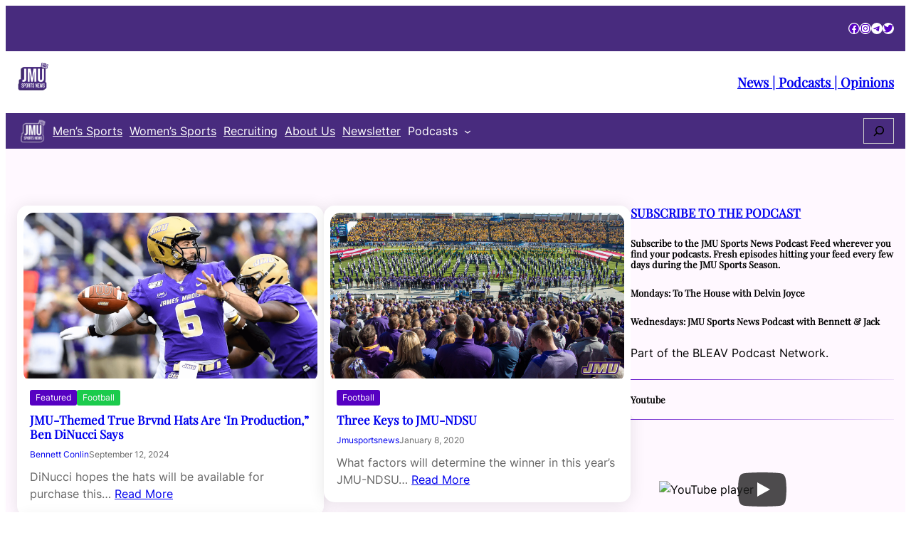

--- FILE ---
content_type: text/html; charset=UTF-8
request_url: https://jmusportsnews.com/tag/ben-dinucci/
body_size: 33325
content:
<!DOCTYPE html>
<html lang="en-US">
<head><meta charset="UTF-8" /><script>if(navigator.userAgent.match(/MSIE|Internet Explorer/i)||navigator.userAgent.match(/Trident\/7\..*?rv:11/i)){var href=document.location.href;if(!href.match(/[?&]nowprocket/)){if(href.indexOf("?")==-1){if(href.indexOf("#")==-1){document.location.href=href+"?nowprocket=1"}else{document.location.href=href.replace("#","?nowprocket=1#")}}else{if(href.indexOf("#")==-1){document.location.href=href+"&nowprocket=1"}else{document.location.href=href.replace("#","&nowprocket=1#")}}}}</script><script>(()=>{class RocketLazyLoadScripts{constructor(){this.v="1.2.5.1",this.triggerEvents=["keydown","mousedown","mousemove","touchmove","touchstart","touchend","wheel"],this.userEventHandler=this.t.bind(this),this.touchStartHandler=this.i.bind(this),this.touchMoveHandler=this.o.bind(this),this.touchEndHandler=this.h.bind(this),this.clickHandler=this.u.bind(this),this.interceptedClicks=[],this.interceptedClickListeners=[],this.l(this),window.addEventListener("pageshow",(t=>{this.persisted=t.persisted,this.everythingLoaded&&this.m()})),document.addEventListener("DOMContentLoaded",(()=>{this.p()})),this.delayedScripts={normal:[],async:[],defer:[]},this.trash=[],this.allJQueries=[]}k(t){document.hidden?t.t():(this.triggerEvents.forEach((e=>window.addEventListener(e,t.userEventHandler,{passive:!0}))),window.addEventListener("touchstart",t.touchStartHandler,{passive:!0}),window.addEventListener("mousedown",t.touchStartHandler),document.addEventListener("visibilitychange",t.userEventHandler))}_(){this.triggerEvents.forEach((t=>window.removeEventListener(t,this.userEventHandler,{passive:!0}))),document.removeEventListener("visibilitychange",this.userEventHandler)}i(t){"HTML"!==t.target.tagName&&(window.addEventListener("touchend",this.touchEndHandler),window.addEventListener("mouseup",this.touchEndHandler),window.addEventListener("touchmove",this.touchMoveHandler,{passive:!0}),window.addEventListener("mousemove",this.touchMoveHandler),t.target.addEventListener("click",this.clickHandler),this.L(t.target,!0),this.M(t.target,"onclick","rocket-onclick"),this.C())}o(t){window.removeEventListener("touchend",this.touchEndHandler),window.removeEventListener("mouseup",this.touchEndHandler),window.removeEventListener("touchmove",this.touchMoveHandler,{passive:!0}),window.removeEventListener("mousemove",this.touchMoveHandler),t.target.removeEventListener("click",this.clickHandler),this.L(t.target,!1),this.M(t.target,"rocket-onclick","onclick"),this.O()}h(){window.removeEventListener("touchend",this.touchEndHandler),window.removeEventListener("mouseup",this.touchEndHandler),window.removeEventListener("touchmove",this.touchMoveHandler,{passive:!0}),window.removeEventListener("mousemove",this.touchMoveHandler)}u(t){t.target.removeEventListener("click",this.clickHandler),this.L(t.target,!1),this.M(t.target,"rocket-onclick","onclick"),this.interceptedClicks.push(t),t.preventDefault(),t.stopPropagation(),t.stopImmediatePropagation(),this.O()}D(){window.removeEventListener("touchstart",this.touchStartHandler,{passive:!0}),window.removeEventListener("mousedown",this.touchStartHandler),this.interceptedClicks.forEach((t=>{t.target.dispatchEvent(new MouseEvent("click",{view:t.view,bubbles:!0,cancelable:!0}))}))}l(t){EventTarget.prototype.addEventListenerBase=EventTarget.prototype.addEventListener,EventTarget.prototype.addEventListener=function(e,i,o){"click"!==e||t.windowLoaded||i===t.clickHandler||t.interceptedClickListeners.push({target:this,func:i,options:o}),(this||window).addEventListenerBase(e,i,o)}}L(t,e){this.interceptedClickListeners.forEach((i=>{i.target===t&&(e?t.removeEventListener("click",i.func,i.options):t.addEventListener("click",i.func,i.options))})),t.parentNode!==document.documentElement&&this.L(t.parentNode,e)}S(){return new Promise((t=>{this.T?this.O=t:t()}))}C(){this.T=!0}O(){this.T=!1}M(t,e,i){t.hasAttribute&&t.hasAttribute(e)&&(event.target.setAttribute(i,event.target.getAttribute(e)),event.target.removeAttribute(e))}t(){this._(this),"loading"===document.readyState?document.addEventListener("DOMContentLoaded",this.R.bind(this)):this.R()}p(){let t=[];document.querySelectorAll("script[type=rocketlazyloadscript][data-rocket-src]").forEach((e=>{let i=e.getAttribute("data-rocket-src");if(i&&0!==i.indexOf("data:")){0===i.indexOf("//")&&(i=location.protocol+i);try{const o=new URL(i).origin;o!==location.origin&&t.push({src:o,crossOrigin:e.crossOrigin||"module"===e.getAttribute("data-rocket-type")})}catch(t){}}})),t=[...new Map(t.map((t=>[JSON.stringify(t),t]))).values()],this.j(t,"preconnect")}async R(){this.lastBreath=Date.now(),this.P(this),this.F(this),this.q(),this.A(),this.I(),await this.U(this.delayedScripts.normal),await this.U(this.delayedScripts.defer),await this.U(this.delayedScripts.async);try{await this.W(),await this.H(this),await this.J()}catch(t){console.error(t)}window.dispatchEvent(new Event("rocket-allScriptsLoaded")),this.everythingLoaded=!0,this.S().then((()=>{this.D()})),this.N()}A(){document.querySelectorAll("script[type=rocketlazyloadscript]").forEach((t=>{t.hasAttribute("data-rocket-src")?t.hasAttribute("async")&&!1!==t.async?this.delayedScripts.async.push(t):t.hasAttribute("defer")&&!1!==t.defer||"module"===t.getAttribute("data-rocket-type")?this.delayedScripts.defer.push(t):this.delayedScripts.normal.push(t):this.delayedScripts.normal.push(t)}))}async B(t){if(await this.G(),!0!==t.noModule||!("noModule"in HTMLScriptElement.prototype))return new Promise((e=>{let i;function o(){(i||t).setAttribute("data-rocket-status","executed"),e()}try{if(navigator.userAgent.indexOf("Firefox/")>0||""===navigator.vendor)i=document.createElement("script"),[...t.attributes].forEach((t=>{let e=t.nodeName;"type"!==e&&("data-rocket-type"===e&&(e="type"),"data-rocket-src"===e&&(e="src"),i.setAttribute(e,t.nodeValue))})),t.text&&(i.text=t.text),i.hasAttribute("src")?(i.addEventListener("load",o),i.addEventListener("error",(function(){i.setAttribute("data-rocket-status","failed"),e()})),setTimeout((()=>{i.isConnected||e()}),1)):(i.text=t.text,o()),t.parentNode.replaceChild(i,t);else{const i=t.getAttribute("data-rocket-type"),n=t.getAttribute("data-rocket-src");i?(t.type=i,t.removeAttribute("data-rocket-type")):t.removeAttribute("type"),t.addEventListener("load",o),t.addEventListener("error",(function(){t.setAttribute("data-rocket-status","failed"),e()})),n?(t.removeAttribute("data-rocket-src"),t.src=n):t.src="data:text/javascript;base64,"+window.btoa(unescape(encodeURIComponent(t.text)))}}catch(i){t.setAttribute("data-rocket-status","failed"),e()}}));t.setAttribute("data-rocket-status","skipped")}async U(t){const e=t.shift();return e&&e.isConnected?(await this.B(e),this.U(t)):Promise.resolve()}I(){this.j([...this.delayedScripts.normal,...this.delayedScripts.defer,...this.delayedScripts.async],"preload")}j(t,e){var i=document.createDocumentFragment();t.forEach((t=>{const o=t.getAttribute&&t.getAttribute("data-rocket-src")||t.src;if(o){const n=document.createElement("link");n.href=o,n.rel=e,"preconnect"!==e&&(n.as="script"),t.getAttribute&&"module"===t.getAttribute("data-rocket-type")&&(n.crossOrigin=!0),t.crossOrigin&&(n.crossOrigin=t.crossOrigin),t.integrity&&(n.integrity=t.integrity),i.appendChild(n),this.trash.push(n)}})),document.head.appendChild(i)}P(t){let e={};function i(i,o){return e[o].eventsToRewrite.indexOf(i)>=0&&!t.everythingLoaded?"rocket-"+i:i}function o(t,o){!function(t){e[t]||(e[t]={originalFunctions:{add:t.addEventListener,remove:t.removeEventListener},eventsToRewrite:[]},t.addEventListener=function(){arguments[0]=i(arguments[0],t),e[t].originalFunctions.add.apply(t,arguments)},t.removeEventListener=function(){arguments[0]=i(arguments[0],t),e[t].originalFunctions.remove.apply(t,arguments)})}(t),e[t].eventsToRewrite.push(o)}function n(e,i){let o=e[i];e[i]=null,Object.defineProperty(e,i,{get:()=>o||function(){},set(n){t.everythingLoaded?o=n:e["rocket"+i]=o=n}})}o(document,"DOMContentLoaded"),o(window,"DOMContentLoaded"),o(window,"load"),o(window,"pageshow"),o(document,"readystatechange"),n(document,"onreadystatechange"),n(window,"onload"),n(window,"onpageshow")}F(t){let e;function i(e){return t.everythingLoaded?e:e.split(" ").map((t=>"load"===t||0===t.indexOf("load.")?"rocket-jquery-load":t)).join(" ")}function o(o){if(o&&o.fn&&!t.allJQueries.includes(o)){o.fn.ready=o.fn.init.prototype.ready=function(e){return t.domReadyFired?e.bind(document)(o):document.addEventListener("rocket-DOMContentLoaded",(()=>e.bind(document)(o))),o([])};const e=o.fn.on;o.fn.on=o.fn.init.prototype.on=function(){return this[0]===window&&("string"==typeof arguments[0]||arguments[0]instanceof String?arguments[0]=i(arguments[0]):"object"==typeof arguments[0]&&Object.keys(arguments[0]).forEach((t=>{const e=arguments[0][t];delete arguments[0][t],arguments[0][i(t)]=e}))),e.apply(this,arguments),this},t.allJQueries.push(o)}e=o}o(window.jQuery),Object.defineProperty(window,"jQuery",{get:()=>e,set(t){o(t)}})}async H(t){const e=document.querySelector("script[data-webpack]");e&&(await async function(){return new Promise((t=>{e.addEventListener("load",t),e.addEventListener("error",t)}))}(),await t.K(),await t.H(t))}async W(){this.domReadyFired=!0,await this.G(),document.dispatchEvent(new Event("rocket-readystatechange")),await this.G(),document.rocketonreadystatechange&&document.rocketonreadystatechange(),await this.G(),document.dispatchEvent(new Event("rocket-DOMContentLoaded")),await this.G(),window.dispatchEvent(new Event("rocket-DOMContentLoaded"))}async J(){await this.G(),document.dispatchEvent(new Event("rocket-readystatechange")),await this.G(),document.rocketonreadystatechange&&document.rocketonreadystatechange(),await this.G(),window.dispatchEvent(new Event("rocket-load")),await this.G(),window.rocketonload&&window.rocketonload(),await this.G(),this.allJQueries.forEach((t=>t(window).trigger("rocket-jquery-load"))),await this.G();const t=new Event("rocket-pageshow");t.persisted=this.persisted,window.dispatchEvent(t),await this.G(),window.rocketonpageshow&&window.rocketonpageshow({persisted:this.persisted}),this.windowLoaded=!0}m(){document.onreadystatechange&&document.onreadystatechange(),window.onload&&window.onload(),window.onpageshow&&window.onpageshow({persisted:this.persisted})}q(){const t=new Map;document.write=document.writeln=function(e){const i=document.currentScript;i||console.error("WPRocket unable to document.write this: "+e);const o=document.createRange(),n=i.parentElement;let s=t.get(i);void 0===s&&(s=i.nextSibling,t.set(i,s));const c=document.createDocumentFragment();o.setStart(c,0),c.appendChild(o.createContextualFragment(e)),n.insertBefore(c,s)}}async G(){Date.now()-this.lastBreath>45&&(await this.K(),this.lastBreath=Date.now())}async K(){return document.hidden?new Promise((t=>setTimeout(t))):new Promise((t=>requestAnimationFrame(t)))}N(){this.trash.forEach((t=>t.remove()))}static run(){const t=new RocketLazyLoadScripts;t.k(t)}}RocketLazyLoadScripts.run()})();</script>
	
	<meta name="viewport" content="width=device-width, initial-scale=1" />
<meta name='robots' content='max-image-preview:large' />
<meta name="robots" content="index,follow" />
<link rel="canonical" href="https://jmusportsnews.com/tag/ben-dinucci/" />
<meta property="og:locale" content="en_US" />
<meta property="og:type" content="object" />
<meta property="og:title" content="Ben DiNucci, JMU SPORTS NEWS" />
<meta property="og:url" content="https://jmusportsnews.com/tag/ben-dinucci/" />
<meta property="og:site_name" name="copyright" content="JMU SPORTS NEWS" />
<meta property="og:image" content="https://jmusportsnews.com/wp-content/uploads/2024/09/DiNucci.png" />
<title>Ben DiNucci | JMU SPORTS NEWS</title>
<link rel='dns-prefetch' href='//stats.wp.com' />
<link rel="alternate" type="application/rss+xml" title="JMU SPORTS NEWS &raquo; Feed" href="https://jmusportsnews.com/feed/" />
<link rel="alternate" type="application/rss+xml" title="JMU SPORTS NEWS &raquo; Comments Feed" href="https://jmusportsnews.com/comments/feed/" />
<link rel="alternate" type="application/rss+xml" title="JMU SPORTS NEWS &raquo; Ben DiNucci Tag Feed" href="https://jmusportsnews.com/tag/ben-dinucci/feed/" />
<style id='wp-img-auto-sizes-contain-inline-css'>
img:is([sizes=auto i],[sizes^="auto," i]){contain-intrinsic-size:3000px 1500px}
/*# sourceURL=wp-img-auto-sizes-contain-inline-css */
</style>
<style id='wp-block-social-links-inline-css'>
.wp-block-social-links{background:none;box-sizing:border-box;margin-left:0;padding-left:0;padding-right:0;text-indent:0}.wp-block-social-links .wp-social-link a,.wp-block-social-links .wp-social-link a:hover{border-bottom:0;box-shadow:none;text-decoration:none}.wp-block-social-links .wp-social-link svg{height:1em;width:1em}.wp-block-social-links .wp-social-link span:not(.screen-reader-text){font-size:.65em;margin-left:.5em;margin-right:.5em}.wp-block-social-links.has-small-icon-size{font-size:16px}.wp-block-social-links,.wp-block-social-links.has-normal-icon-size{font-size:24px}.wp-block-social-links.has-large-icon-size{font-size:36px}.wp-block-social-links.has-huge-icon-size{font-size:48px}.wp-block-social-links.aligncenter{display:flex;justify-content:center}.wp-block-social-links.alignright{justify-content:flex-end}.wp-block-social-link{border-radius:9999px;display:block}@media not (prefers-reduced-motion){.wp-block-social-link{transition:transform .1s ease}}.wp-block-social-link{height:auto}.wp-block-social-link a{align-items:center;display:flex;line-height:0}.wp-block-social-link:hover{transform:scale(1.1)}.wp-block-social-links .wp-block-social-link.wp-social-link{display:inline-block;margin:0;padding:0}.wp-block-social-links .wp-block-social-link.wp-social-link .wp-block-social-link-anchor,.wp-block-social-links .wp-block-social-link.wp-social-link .wp-block-social-link-anchor svg,.wp-block-social-links .wp-block-social-link.wp-social-link .wp-block-social-link-anchor:active,.wp-block-social-links .wp-block-social-link.wp-social-link .wp-block-social-link-anchor:hover,.wp-block-social-links .wp-block-social-link.wp-social-link .wp-block-social-link-anchor:visited{color:currentColor;fill:currentColor}:where(.wp-block-social-links:not(.is-style-logos-only)) .wp-social-link{background-color:#f0f0f0;color:#444}:where(.wp-block-social-links:not(.is-style-logos-only)) .wp-social-link-amazon{background-color:#f90;color:#fff}:where(.wp-block-social-links:not(.is-style-logos-only)) .wp-social-link-bandcamp{background-color:#1ea0c3;color:#fff}:where(.wp-block-social-links:not(.is-style-logos-only)) .wp-social-link-behance{background-color:#0757fe;color:#fff}:where(.wp-block-social-links:not(.is-style-logos-only)) .wp-social-link-bluesky{background-color:#0a7aff;color:#fff}:where(.wp-block-social-links:not(.is-style-logos-only)) .wp-social-link-codepen{background-color:#1e1f26;color:#fff}:where(.wp-block-social-links:not(.is-style-logos-only)) .wp-social-link-deviantart{background-color:#02e49b;color:#fff}:where(.wp-block-social-links:not(.is-style-logos-only)) .wp-social-link-discord{background-color:#5865f2;color:#fff}:where(.wp-block-social-links:not(.is-style-logos-only)) .wp-social-link-dribbble{background-color:#e94c89;color:#fff}:where(.wp-block-social-links:not(.is-style-logos-only)) .wp-social-link-dropbox{background-color:#4280ff;color:#fff}:where(.wp-block-social-links:not(.is-style-logos-only)) .wp-social-link-etsy{background-color:#f45800;color:#fff}:where(.wp-block-social-links:not(.is-style-logos-only)) .wp-social-link-facebook{background-color:#0866ff;color:#fff}:where(.wp-block-social-links:not(.is-style-logos-only)) .wp-social-link-fivehundredpx{background-color:#000;color:#fff}:where(.wp-block-social-links:not(.is-style-logos-only)) .wp-social-link-flickr{background-color:#0461dd;color:#fff}:where(.wp-block-social-links:not(.is-style-logos-only)) .wp-social-link-foursquare{background-color:#e65678;color:#fff}:where(.wp-block-social-links:not(.is-style-logos-only)) .wp-social-link-github{background-color:#24292d;color:#fff}:where(.wp-block-social-links:not(.is-style-logos-only)) .wp-social-link-goodreads{background-color:#eceadd;color:#382110}:where(.wp-block-social-links:not(.is-style-logos-only)) .wp-social-link-google{background-color:#ea4434;color:#fff}:where(.wp-block-social-links:not(.is-style-logos-only)) .wp-social-link-gravatar{background-color:#1d4fc4;color:#fff}:where(.wp-block-social-links:not(.is-style-logos-only)) .wp-social-link-instagram{background-color:#f00075;color:#fff}:where(.wp-block-social-links:not(.is-style-logos-only)) .wp-social-link-lastfm{background-color:#e21b24;color:#fff}:where(.wp-block-social-links:not(.is-style-logos-only)) .wp-social-link-linkedin{background-color:#0d66c2;color:#fff}:where(.wp-block-social-links:not(.is-style-logos-only)) .wp-social-link-mastodon{background-color:#3288d4;color:#fff}:where(.wp-block-social-links:not(.is-style-logos-only)) .wp-social-link-medium{background-color:#000;color:#fff}:where(.wp-block-social-links:not(.is-style-logos-only)) .wp-social-link-meetup{background-color:#f6405f;color:#fff}:where(.wp-block-social-links:not(.is-style-logos-only)) .wp-social-link-patreon{background-color:#000;color:#fff}:where(.wp-block-social-links:not(.is-style-logos-only)) .wp-social-link-pinterest{background-color:#e60122;color:#fff}:where(.wp-block-social-links:not(.is-style-logos-only)) .wp-social-link-pocket{background-color:#ef4155;color:#fff}:where(.wp-block-social-links:not(.is-style-logos-only)) .wp-social-link-reddit{background-color:#ff4500;color:#fff}:where(.wp-block-social-links:not(.is-style-logos-only)) .wp-social-link-skype{background-color:#0478d7;color:#fff}:where(.wp-block-social-links:not(.is-style-logos-only)) .wp-social-link-snapchat{background-color:#fefc00;color:#fff;stroke:#000}:where(.wp-block-social-links:not(.is-style-logos-only)) .wp-social-link-soundcloud{background-color:#ff5600;color:#fff}:where(.wp-block-social-links:not(.is-style-logos-only)) .wp-social-link-spotify{background-color:#1bd760;color:#fff}:where(.wp-block-social-links:not(.is-style-logos-only)) .wp-social-link-telegram{background-color:#2aabee;color:#fff}:where(.wp-block-social-links:not(.is-style-logos-only)) .wp-social-link-threads{background-color:#000;color:#fff}:where(.wp-block-social-links:not(.is-style-logos-only)) .wp-social-link-tiktok{background-color:#000;color:#fff}:where(.wp-block-social-links:not(.is-style-logos-only)) .wp-social-link-tumblr{background-color:#011835;color:#fff}:where(.wp-block-social-links:not(.is-style-logos-only)) .wp-social-link-twitch{background-color:#6440a4;color:#fff}:where(.wp-block-social-links:not(.is-style-logos-only)) .wp-social-link-twitter{background-color:#1da1f2;color:#fff}:where(.wp-block-social-links:not(.is-style-logos-only)) .wp-social-link-vimeo{background-color:#1eb7ea;color:#fff}:where(.wp-block-social-links:not(.is-style-logos-only)) .wp-social-link-vk{background-color:#4680c2;color:#fff}:where(.wp-block-social-links:not(.is-style-logos-only)) .wp-social-link-wordpress{background-color:#3499cd;color:#fff}:where(.wp-block-social-links:not(.is-style-logos-only)) .wp-social-link-whatsapp{background-color:#25d366;color:#fff}:where(.wp-block-social-links:not(.is-style-logos-only)) .wp-social-link-x{background-color:#000;color:#fff}:where(.wp-block-social-links:not(.is-style-logos-only)) .wp-social-link-yelp{background-color:#d32422;color:#fff}:where(.wp-block-social-links:not(.is-style-logos-only)) .wp-social-link-youtube{background-color:red;color:#fff}:where(.wp-block-social-links.is-style-logos-only) .wp-social-link{background:none}:where(.wp-block-social-links.is-style-logos-only) .wp-social-link svg{height:1.25em;width:1.25em}:where(.wp-block-social-links.is-style-logos-only) .wp-social-link-amazon{color:#f90}:where(.wp-block-social-links.is-style-logos-only) .wp-social-link-bandcamp{color:#1ea0c3}:where(.wp-block-social-links.is-style-logos-only) .wp-social-link-behance{color:#0757fe}:where(.wp-block-social-links.is-style-logos-only) .wp-social-link-bluesky{color:#0a7aff}:where(.wp-block-social-links.is-style-logos-only) .wp-social-link-codepen{color:#1e1f26}:where(.wp-block-social-links.is-style-logos-only) .wp-social-link-deviantart{color:#02e49b}:where(.wp-block-social-links.is-style-logos-only) .wp-social-link-discord{color:#5865f2}:where(.wp-block-social-links.is-style-logos-only) .wp-social-link-dribbble{color:#e94c89}:where(.wp-block-social-links.is-style-logos-only) .wp-social-link-dropbox{color:#4280ff}:where(.wp-block-social-links.is-style-logos-only) .wp-social-link-etsy{color:#f45800}:where(.wp-block-social-links.is-style-logos-only) .wp-social-link-facebook{color:#0866ff}:where(.wp-block-social-links.is-style-logos-only) .wp-social-link-fivehundredpx{color:#000}:where(.wp-block-social-links.is-style-logos-only) .wp-social-link-flickr{color:#0461dd}:where(.wp-block-social-links.is-style-logos-only) .wp-social-link-foursquare{color:#e65678}:where(.wp-block-social-links.is-style-logos-only) .wp-social-link-github{color:#24292d}:where(.wp-block-social-links.is-style-logos-only) .wp-social-link-goodreads{color:#382110}:where(.wp-block-social-links.is-style-logos-only) .wp-social-link-google{color:#ea4434}:where(.wp-block-social-links.is-style-logos-only) .wp-social-link-gravatar{color:#1d4fc4}:where(.wp-block-social-links.is-style-logos-only) .wp-social-link-instagram{color:#f00075}:where(.wp-block-social-links.is-style-logos-only) .wp-social-link-lastfm{color:#e21b24}:where(.wp-block-social-links.is-style-logos-only) .wp-social-link-linkedin{color:#0d66c2}:where(.wp-block-social-links.is-style-logos-only) .wp-social-link-mastodon{color:#3288d4}:where(.wp-block-social-links.is-style-logos-only) .wp-social-link-medium{color:#000}:where(.wp-block-social-links.is-style-logos-only) .wp-social-link-meetup{color:#f6405f}:where(.wp-block-social-links.is-style-logos-only) .wp-social-link-patreon{color:#000}:where(.wp-block-social-links.is-style-logos-only) .wp-social-link-pinterest{color:#e60122}:where(.wp-block-social-links.is-style-logos-only) .wp-social-link-pocket{color:#ef4155}:where(.wp-block-social-links.is-style-logos-only) .wp-social-link-reddit{color:#ff4500}:where(.wp-block-social-links.is-style-logos-only) .wp-social-link-skype{color:#0478d7}:where(.wp-block-social-links.is-style-logos-only) .wp-social-link-snapchat{color:#fff;stroke:#000}:where(.wp-block-social-links.is-style-logos-only) .wp-social-link-soundcloud{color:#ff5600}:where(.wp-block-social-links.is-style-logos-only) .wp-social-link-spotify{color:#1bd760}:where(.wp-block-social-links.is-style-logos-only) .wp-social-link-telegram{color:#2aabee}:where(.wp-block-social-links.is-style-logos-only) .wp-social-link-threads{color:#000}:where(.wp-block-social-links.is-style-logos-only) .wp-social-link-tiktok{color:#000}:where(.wp-block-social-links.is-style-logos-only) .wp-social-link-tumblr{color:#011835}:where(.wp-block-social-links.is-style-logos-only) .wp-social-link-twitch{color:#6440a4}:where(.wp-block-social-links.is-style-logos-only) .wp-social-link-twitter{color:#1da1f2}:where(.wp-block-social-links.is-style-logos-only) .wp-social-link-vimeo{color:#1eb7ea}:where(.wp-block-social-links.is-style-logos-only) .wp-social-link-vk{color:#4680c2}:where(.wp-block-social-links.is-style-logos-only) .wp-social-link-whatsapp{color:#25d366}:where(.wp-block-social-links.is-style-logos-only) .wp-social-link-wordpress{color:#3499cd}:where(.wp-block-social-links.is-style-logos-only) .wp-social-link-x{color:#000}:where(.wp-block-social-links.is-style-logos-only) .wp-social-link-yelp{color:#d32422}:where(.wp-block-social-links.is-style-logos-only) .wp-social-link-youtube{color:red}.wp-block-social-links.is-style-pill-shape .wp-social-link{width:auto}:root :where(.wp-block-social-links .wp-social-link a){padding:.25em}:root :where(.wp-block-social-links.is-style-logos-only .wp-social-link a){padding:0}:root :where(.wp-block-social-links.is-style-pill-shape .wp-social-link a){padding-left:.6666666667em;padding-right:.6666666667em}.wp-block-social-links:not(.has-icon-color):not(.has-icon-background-color) .wp-social-link-snapchat .wp-block-social-link-label{color:#000}
/*# sourceURL=https://jmusportsnews.com/wp-includes/blocks/social-links/style.min.css */
</style>
<style id='wp-block-group-inline-css'>
.wp-block-group{box-sizing:border-box}:where(.wp-block-group.wp-block-group-is-layout-constrained){position:relative}
/*# sourceURL=https://jmusportsnews.com/wp-includes/blocks/group/style.min.css */
</style>
<style id='wp-block-group-theme-inline-css'>
:where(.wp-block-group.has-background){padding:1.25em 2.375em}
/*# sourceURL=https://jmusportsnews.com/wp-includes/blocks/group/theme.min.css */
</style>
<style id='wp-block-image-inline-css'>
.wp-block-image>a,.wp-block-image>figure>a{display:inline-block}.wp-block-image img{box-sizing:border-box;height:auto;max-width:100%;vertical-align:bottom}@media not (prefers-reduced-motion){.wp-block-image img.hide{visibility:hidden}.wp-block-image img.show{animation:show-content-image .4s}}.wp-block-image[style*=border-radius] img,.wp-block-image[style*=border-radius]>a{border-radius:inherit}.wp-block-image.has-custom-border img{box-sizing:border-box}.wp-block-image.aligncenter{text-align:center}.wp-block-image.alignfull>a,.wp-block-image.alignwide>a{width:100%}.wp-block-image.alignfull img,.wp-block-image.alignwide img{height:auto;width:100%}.wp-block-image .aligncenter,.wp-block-image .alignleft,.wp-block-image .alignright,.wp-block-image.aligncenter,.wp-block-image.alignleft,.wp-block-image.alignright{display:table}.wp-block-image .aligncenter>figcaption,.wp-block-image .alignleft>figcaption,.wp-block-image .alignright>figcaption,.wp-block-image.aligncenter>figcaption,.wp-block-image.alignleft>figcaption,.wp-block-image.alignright>figcaption{caption-side:bottom;display:table-caption}.wp-block-image .alignleft{float:left;margin:.5em 1em .5em 0}.wp-block-image .alignright{float:right;margin:.5em 0 .5em 1em}.wp-block-image .aligncenter{margin-left:auto;margin-right:auto}.wp-block-image :where(figcaption){margin-bottom:1em;margin-top:.5em}.wp-block-image.is-style-circle-mask img{border-radius:9999px}@supports ((-webkit-mask-image:none) or (mask-image:none)) or (-webkit-mask-image:none){.wp-block-image.is-style-circle-mask img{border-radius:0;-webkit-mask-image:url('data:image/svg+xml;utf8,<svg viewBox="0 0 100 100" xmlns="http://www.w3.org/2000/svg"><circle cx="50" cy="50" r="50"/></svg>');mask-image:url('data:image/svg+xml;utf8,<svg viewBox="0 0 100 100" xmlns="http://www.w3.org/2000/svg"><circle cx="50" cy="50" r="50"/></svg>');mask-mode:alpha;-webkit-mask-position:center;mask-position:center;-webkit-mask-repeat:no-repeat;mask-repeat:no-repeat;-webkit-mask-size:contain;mask-size:contain}}:root :where(.wp-block-image.is-style-rounded img,.wp-block-image .is-style-rounded img){border-radius:9999px}.wp-block-image figure{margin:0}.wp-lightbox-container{display:flex;flex-direction:column;position:relative}.wp-lightbox-container img{cursor:zoom-in}.wp-lightbox-container img:hover+button{opacity:1}.wp-lightbox-container button{align-items:center;backdrop-filter:blur(16px) saturate(180%);background-color:#5a5a5a40;border:none;border-radius:4px;cursor:zoom-in;display:flex;height:20px;justify-content:center;opacity:0;padding:0;position:absolute;right:16px;text-align:center;top:16px;width:20px;z-index:100}@media not (prefers-reduced-motion){.wp-lightbox-container button{transition:opacity .2s ease}}.wp-lightbox-container button:focus-visible{outline:3px auto #5a5a5a40;outline:3px auto -webkit-focus-ring-color;outline-offset:3px}.wp-lightbox-container button:hover{cursor:pointer;opacity:1}.wp-lightbox-container button:focus{opacity:1}.wp-lightbox-container button:focus,.wp-lightbox-container button:hover,.wp-lightbox-container button:not(:hover):not(:active):not(.has-background){background-color:#5a5a5a40;border:none}.wp-lightbox-overlay{box-sizing:border-box;cursor:zoom-out;height:100vh;left:0;overflow:hidden;position:fixed;top:0;visibility:hidden;width:100%;z-index:100000}.wp-lightbox-overlay .close-button{align-items:center;cursor:pointer;display:flex;justify-content:center;min-height:40px;min-width:40px;padding:0;position:absolute;right:calc(env(safe-area-inset-right) + 16px);top:calc(env(safe-area-inset-top) + 16px);z-index:5000000}.wp-lightbox-overlay .close-button:focus,.wp-lightbox-overlay .close-button:hover,.wp-lightbox-overlay .close-button:not(:hover):not(:active):not(.has-background){background:none;border:none}.wp-lightbox-overlay .lightbox-image-container{height:var(--wp--lightbox-container-height);left:50%;overflow:hidden;position:absolute;top:50%;transform:translate(-50%,-50%);transform-origin:top left;width:var(--wp--lightbox-container-width);z-index:9999999999}.wp-lightbox-overlay .wp-block-image{align-items:center;box-sizing:border-box;display:flex;height:100%;justify-content:center;margin:0;position:relative;transform-origin:0 0;width:100%;z-index:3000000}.wp-lightbox-overlay .wp-block-image img{height:var(--wp--lightbox-image-height);min-height:var(--wp--lightbox-image-height);min-width:var(--wp--lightbox-image-width);width:var(--wp--lightbox-image-width)}.wp-lightbox-overlay .wp-block-image figcaption{display:none}.wp-lightbox-overlay button{background:none;border:none}.wp-lightbox-overlay .scrim{background-color:#fff;height:100%;opacity:.9;position:absolute;width:100%;z-index:2000000}.wp-lightbox-overlay.active{visibility:visible}@media not (prefers-reduced-motion){.wp-lightbox-overlay.active{animation:turn-on-visibility .25s both}.wp-lightbox-overlay.active img{animation:turn-on-visibility .35s both}.wp-lightbox-overlay.show-closing-animation:not(.active){animation:turn-off-visibility .35s both}.wp-lightbox-overlay.show-closing-animation:not(.active) img{animation:turn-off-visibility .25s both}.wp-lightbox-overlay.zoom.active{animation:none;opacity:1;visibility:visible}.wp-lightbox-overlay.zoom.active .lightbox-image-container{animation:lightbox-zoom-in .4s}.wp-lightbox-overlay.zoom.active .lightbox-image-container img{animation:none}.wp-lightbox-overlay.zoom.active .scrim{animation:turn-on-visibility .4s forwards}.wp-lightbox-overlay.zoom.show-closing-animation:not(.active){animation:none}.wp-lightbox-overlay.zoom.show-closing-animation:not(.active) .lightbox-image-container{animation:lightbox-zoom-out .4s}.wp-lightbox-overlay.zoom.show-closing-animation:not(.active) .lightbox-image-container img{animation:none}.wp-lightbox-overlay.zoom.show-closing-animation:not(.active) .scrim{animation:turn-off-visibility .4s forwards}}@keyframes show-content-image{0%{visibility:hidden}99%{visibility:hidden}to{visibility:visible}}@keyframes turn-on-visibility{0%{opacity:0}to{opacity:1}}@keyframes turn-off-visibility{0%{opacity:1;visibility:visible}99%{opacity:0;visibility:visible}to{opacity:0;visibility:hidden}}@keyframes lightbox-zoom-in{0%{transform:translate(calc((-100vw + var(--wp--lightbox-scrollbar-width))/2 + var(--wp--lightbox-initial-left-position)),calc(-50vh + var(--wp--lightbox-initial-top-position))) scale(var(--wp--lightbox-scale))}to{transform:translate(-50%,-50%) scale(1)}}@keyframes lightbox-zoom-out{0%{transform:translate(-50%,-50%) scale(1);visibility:visible}99%{visibility:visible}to{transform:translate(calc((-100vw + var(--wp--lightbox-scrollbar-width))/2 + var(--wp--lightbox-initial-left-position)),calc(-50vh + var(--wp--lightbox-initial-top-position))) scale(var(--wp--lightbox-scale));visibility:hidden}}
/*# sourceURL=https://jmusportsnews.com/wp-includes/blocks/image/style.min.css */
</style>
<style id='wp-block-image-theme-inline-css'>
:root :where(.wp-block-image figcaption){color:#555;font-size:13px;text-align:center}.is-dark-theme :root :where(.wp-block-image figcaption){color:#ffffffa6}.wp-block-image{margin:0 0 1em}
/*# sourceURL=https://jmusportsnews.com/wp-includes/blocks/image/theme.min.css */
</style>
<style id='wp-block-heading-inline-css'>
h1:where(.wp-block-heading).has-background,h2:where(.wp-block-heading).has-background,h3:where(.wp-block-heading).has-background,h4:where(.wp-block-heading).has-background,h5:where(.wp-block-heading).has-background,h6:where(.wp-block-heading).has-background{padding:1.25em 2.375em}h1.has-text-align-left[style*=writing-mode]:where([style*=vertical-lr]),h1.has-text-align-right[style*=writing-mode]:where([style*=vertical-rl]),h2.has-text-align-left[style*=writing-mode]:where([style*=vertical-lr]),h2.has-text-align-right[style*=writing-mode]:where([style*=vertical-rl]),h3.has-text-align-left[style*=writing-mode]:where([style*=vertical-lr]),h3.has-text-align-right[style*=writing-mode]:where([style*=vertical-rl]),h4.has-text-align-left[style*=writing-mode]:where([style*=vertical-lr]),h4.has-text-align-right[style*=writing-mode]:where([style*=vertical-rl]),h5.has-text-align-left[style*=writing-mode]:where([style*=vertical-lr]),h5.has-text-align-right[style*=writing-mode]:where([style*=vertical-rl]),h6.has-text-align-left[style*=writing-mode]:where([style*=vertical-lr]),h6.has-text-align-right[style*=writing-mode]:where([style*=vertical-rl]){rotate:180deg}
/*# sourceURL=https://jmusportsnews.com/wp-includes/blocks/heading/style.min.css */
</style>
<style id='wp-block-site-logo-inline-css'>
.wp-block-site-logo{box-sizing:border-box;line-height:0}.wp-block-site-logo a{display:inline-block;line-height:0}.wp-block-site-logo.is-default-size img{height:auto;width:120px}.wp-block-site-logo img{height:auto;max-width:100%}.wp-block-site-logo a,.wp-block-site-logo img{border-radius:inherit}.wp-block-site-logo.aligncenter{margin-left:auto;margin-right:auto;text-align:center}:root :where(.wp-block-site-logo.is-style-rounded){border-radius:9999px}
/*# sourceURL=https://jmusportsnews.com/wp-includes/blocks/site-logo/style.min.css */
</style>
<style id='wp-block-navigation-link-inline-css'>
.wp-block-navigation .wp-block-navigation-item__label{overflow-wrap:break-word}.wp-block-navigation .wp-block-navigation-item__description{display:none}.link-ui-tools{outline:1px solid #f0f0f0;padding:8px}.link-ui-block-inserter{padding-top:8px}.link-ui-block-inserter__back{margin-left:8px;text-transform:uppercase}
/*# sourceURL=https://jmusportsnews.com/wp-includes/blocks/navigation-link/style.min.css */
</style>
<link rel='stylesheet' id='wp-block-navigation-css' href='https://jmusportsnews.com/wp-includes/blocks/navigation/style.min.css?ver=6.9' media='all' />
<style id='wp-block-search-inline-css'>
.wp-block-search__button{margin-left:10px;word-break:normal}.wp-block-search__button.has-icon{line-height:0}.wp-block-search__button svg{height:1.25em;min-height:24px;min-width:24px;width:1.25em;fill:currentColor;vertical-align:text-bottom}:where(.wp-block-search__button){border:1px solid #ccc;padding:6px 10px}.wp-block-search__inside-wrapper{display:flex;flex:auto;flex-wrap:nowrap;max-width:100%}.wp-block-search__label{width:100%}.wp-block-search.wp-block-search__button-only .wp-block-search__button{box-sizing:border-box;display:flex;flex-shrink:0;justify-content:center;margin-left:0;max-width:100%}.wp-block-search.wp-block-search__button-only .wp-block-search__inside-wrapper{min-width:0!important;transition-property:width}.wp-block-search.wp-block-search__button-only .wp-block-search__input{flex-basis:100%;transition-duration:.3s}.wp-block-search.wp-block-search__button-only.wp-block-search__searchfield-hidden,.wp-block-search.wp-block-search__button-only.wp-block-search__searchfield-hidden .wp-block-search__inside-wrapper{overflow:hidden}.wp-block-search.wp-block-search__button-only.wp-block-search__searchfield-hidden .wp-block-search__input{border-left-width:0!important;border-right-width:0!important;flex-basis:0;flex-grow:0;margin:0;min-width:0!important;padding-left:0!important;padding-right:0!important;width:0!important}:where(.wp-block-search__input){appearance:none;border:1px solid #949494;flex-grow:1;font-family:inherit;font-size:inherit;font-style:inherit;font-weight:inherit;letter-spacing:inherit;line-height:inherit;margin-left:0;margin-right:0;min-width:3rem;padding:8px;text-decoration:unset!important;text-transform:inherit}:where(.wp-block-search__button-inside .wp-block-search__inside-wrapper){background-color:#fff;border:1px solid #949494;box-sizing:border-box;padding:4px}:where(.wp-block-search__button-inside .wp-block-search__inside-wrapper) .wp-block-search__input{border:none;border-radius:0;padding:0 4px}:where(.wp-block-search__button-inside .wp-block-search__inside-wrapper) .wp-block-search__input:focus{outline:none}:where(.wp-block-search__button-inside .wp-block-search__inside-wrapper) :where(.wp-block-search__button){padding:4px 8px}.wp-block-search.aligncenter .wp-block-search__inside-wrapper{margin:auto}.wp-block[data-align=right] .wp-block-search.wp-block-search__button-only .wp-block-search__inside-wrapper{float:right}
/*# sourceURL=https://jmusportsnews.com/wp-includes/blocks/search/style.min.css */
</style>
<style id='wp-block-search-theme-inline-css'>
.wp-block-search .wp-block-search__label{font-weight:700}.wp-block-search__button{border:1px solid #ccc;padding:.375em .625em}
/*# sourceURL=https://jmusportsnews.com/wp-includes/blocks/search/theme.min.css */
</style>
<style id='wp-block-template-part-theme-inline-css'>
:root :where(.wp-block-template-part.has-background){margin-bottom:0;margin-top:0;padding:1.25em 2.375em}
/*# sourceURL=https://jmusportsnews.com/wp-includes/blocks/template-part/theme.min.css */
</style>
<style id='wp-block-post-featured-image-inline-css'>
.wp-block-post-featured-image{margin-left:0;margin-right:0}.wp-block-post-featured-image a{display:block;height:100%}.wp-block-post-featured-image :where(img){box-sizing:border-box;height:auto;max-width:100%;vertical-align:bottom;width:100%}.wp-block-post-featured-image.alignfull img,.wp-block-post-featured-image.alignwide img{width:100%}.wp-block-post-featured-image .wp-block-post-featured-image__overlay.has-background-dim{background-color:#000;inset:0;position:absolute}.wp-block-post-featured-image{position:relative}.wp-block-post-featured-image .wp-block-post-featured-image__overlay.has-background-gradient{background-color:initial}.wp-block-post-featured-image .wp-block-post-featured-image__overlay.has-background-dim-0{opacity:0}.wp-block-post-featured-image .wp-block-post-featured-image__overlay.has-background-dim-10{opacity:.1}.wp-block-post-featured-image .wp-block-post-featured-image__overlay.has-background-dim-20{opacity:.2}.wp-block-post-featured-image .wp-block-post-featured-image__overlay.has-background-dim-30{opacity:.3}.wp-block-post-featured-image .wp-block-post-featured-image__overlay.has-background-dim-40{opacity:.4}.wp-block-post-featured-image .wp-block-post-featured-image__overlay.has-background-dim-50{opacity:.5}.wp-block-post-featured-image .wp-block-post-featured-image__overlay.has-background-dim-60{opacity:.6}.wp-block-post-featured-image .wp-block-post-featured-image__overlay.has-background-dim-70{opacity:.7}.wp-block-post-featured-image .wp-block-post-featured-image__overlay.has-background-dim-80{opacity:.8}.wp-block-post-featured-image .wp-block-post-featured-image__overlay.has-background-dim-90{opacity:.9}.wp-block-post-featured-image .wp-block-post-featured-image__overlay.has-background-dim-100{opacity:1}.wp-block-post-featured-image:where(.alignleft,.alignright){width:100%}
/*# sourceURL=https://jmusportsnews.com/wp-includes/blocks/post-featured-image/style.min.css */
</style>
<style id='wp-block-post-terms-inline-css'>
.wp-block-post-terms{box-sizing:border-box}.wp-block-post-terms .wp-block-post-terms__separator{white-space:pre-wrap}
/*# sourceURL=https://jmusportsnews.com/wp-includes/blocks/post-terms/style.min.css */
</style>
<style id='wp-block-post-title-inline-css'>
.wp-block-post-title{box-sizing:border-box;word-break:break-word}.wp-block-post-title :where(a){display:inline-block;font-family:inherit;font-size:inherit;font-style:inherit;font-weight:inherit;letter-spacing:inherit;line-height:inherit;text-decoration:inherit}
/*# sourceURL=https://jmusportsnews.com/wp-includes/blocks/post-title/style.min.css */
</style>
<style id='wp-block-post-author-name-inline-css'>
.wp-block-post-author-name{box-sizing:border-box}
/*# sourceURL=https://jmusportsnews.com/wp-includes/blocks/post-author-name/style.min.css */
</style>
<style id='wp-block-post-date-inline-css'>
.wp-block-post-date{box-sizing:border-box}
/*# sourceURL=https://jmusportsnews.com/wp-includes/blocks/post-date/style.min.css */
</style>
<style id='wp-block-post-excerpt-inline-css'>
:where(.wp-block-post-excerpt){box-sizing:border-box;margin-bottom:var(--wp--style--block-gap);margin-top:var(--wp--style--block-gap)}.wp-block-post-excerpt__excerpt{margin-bottom:0;margin-top:0}.wp-block-post-excerpt__more-text{margin-bottom:0;margin-top:var(--wp--style--block-gap)}.wp-block-post-excerpt__more-link{display:inline-block}
/*# sourceURL=https://jmusportsnews.com/wp-includes/blocks/post-excerpt/style.min.css */
</style>
<style id='wp-block-post-template-inline-css'>
.wp-block-post-template{box-sizing:border-box;list-style:none;margin-bottom:0;margin-top:0;max-width:100%;padding:0}.wp-block-post-template.is-flex-container{display:flex;flex-direction:row;flex-wrap:wrap;gap:1.25em}.wp-block-post-template.is-flex-container>li{margin:0;width:100%}@media (min-width:600px){.wp-block-post-template.is-flex-container.is-flex-container.columns-2>li{width:calc(50% - .625em)}.wp-block-post-template.is-flex-container.is-flex-container.columns-3>li{width:calc(33.33333% - .83333em)}.wp-block-post-template.is-flex-container.is-flex-container.columns-4>li{width:calc(25% - .9375em)}.wp-block-post-template.is-flex-container.is-flex-container.columns-5>li{width:calc(20% - 1em)}.wp-block-post-template.is-flex-container.is-flex-container.columns-6>li{width:calc(16.66667% - 1.04167em)}}@media (max-width:600px){.wp-block-post-template-is-layout-grid.wp-block-post-template-is-layout-grid.wp-block-post-template-is-layout-grid.wp-block-post-template-is-layout-grid{grid-template-columns:1fr}}.wp-block-post-template-is-layout-constrained>li>.alignright,.wp-block-post-template-is-layout-flow>li>.alignright{float:right;margin-inline-end:0;margin-inline-start:2em}.wp-block-post-template-is-layout-constrained>li>.alignleft,.wp-block-post-template-is-layout-flow>li>.alignleft{float:left;margin-inline-end:2em;margin-inline-start:0}.wp-block-post-template-is-layout-constrained>li>.aligncenter,.wp-block-post-template-is-layout-flow>li>.aligncenter{margin-inline-end:auto;margin-inline-start:auto}
/*# sourceURL=https://jmusportsnews.com/wp-includes/blocks/post-template/style.min.css */
</style>
<style id='wp-block-paragraph-inline-css'>
.is-small-text{font-size:.875em}.is-regular-text{font-size:1em}.is-large-text{font-size:2.25em}.is-larger-text{font-size:3em}.has-drop-cap:not(:focus):first-letter{float:left;font-size:8.4em;font-style:normal;font-weight:100;line-height:.68;margin:.05em .1em 0 0;text-transform:uppercase}body.rtl .has-drop-cap:not(:focus):first-letter{float:none;margin-left:.1em}p.has-drop-cap.has-background{overflow:hidden}:root :where(p.has-background){padding:1.25em 2.375em}:where(p.has-text-color:not(.has-link-color)) a{color:inherit}p.has-text-align-left[style*="writing-mode:vertical-lr"],p.has-text-align-right[style*="writing-mode:vertical-rl"]{rotate:180deg}
/*# sourceURL=https://jmusportsnews.com/wp-includes/blocks/paragraph/style.min.css */
</style>
<style id='wp-block-separator-inline-css'>
@charset "UTF-8";.wp-block-separator{border:none;border-top:2px solid}:root :where(.wp-block-separator.is-style-dots){height:auto;line-height:1;text-align:center}:root :where(.wp-block-separator.is-style-dots):before{color:currentColor;content:"···";font-family:serif;font-size:1.5em;letter-spacing:2em;padding-left:2em}.wp-block-separator.is-style-dots{background:none!important;border:none!important}
/*# sourceURL=https://jmusportsnews.com/wp-includes/blocks/separator/style.min.css */
</style>
<style id='wp-block-separator-theme-inline-css'>
.wp-block-separator.has-css-opacity{opacity:.4}.wp-block-separator{border:none;border-bottom:2px solid;margin-left:auto;margin-right:auto}.wp-block-separator.has-alpha-channel-opacity{opacity:1}.wp-block-separator:not(.is-style-wide):not(.is-style-dots){width:100px}.wp-block-separator.has-background:not(.is-style-dots){border-bottom:none;height:1px}.wp-block-separator.has-background:not(.is-style-wide):not(.is-style-dots){height:2px}
/*# sourceURL=https://jmusportsnews.com/wp-includes/blocks/separator/theme.min.css */
</style>
<style id='wp-block-columns-inline-css'>
.wp-block-columns{box-sizing:border-box;display:flex;flex-wrap:wrap!important}@media (min-width:782px){.wp-block-columns{flex-wrap:nowrap!important}}.wp-block-columns{align-items:normal!important}.wp-block-columns.are-vertically-aligned-top{align-items:flex-start}.wp-block-columns.are-vertically-aligned-center{align-items:center}.wp-block-columns.are-vertically-aligned-bottom{align-items:flex-end}@media (max-width:781px){.wp-block-columns:not(.is-not-stacked-on-mobile)>.wp-block-column{flex-basis:100%!important}}@media (min-width:782px){.wp-block-columns:not(.is-not-stacked-on-mobile)>.wp-block-column{flex-basis:0;flex-grow:1}.wp-block-columns:not(.is-not-stacked-on-mobile)>.wp-block-column[style*=flex-basis]{flex-grow:0}}.wp-block-columns.is-not-stacked-on-mobile{flex-wrap:nowrap!important}.wp-block-columns.is-not-stacked-on-mobile>.wp-block-column{flex-basis:0;flex-grow:1}.wp-block-columns.is-not-stacked-on-mobile>.wp-block-column[style*=flex-basis]{flex-grow:0}:where(.wp-block-columns){margin-bottom:1.75em}:where(.wp-block-columns.has-background){padding:1.25em 2.375em}.wp-block-column{flex-grow:1;min-width:0;overflow-wrap:break-word;word-break:break-word}.wp-block-column.is-vertically-aligned-top{align-self:flex-start}.wp-block-column.is-vertically-aligned-center{align-self:center}.wp-block-column.is-vertically-aligned-bottom{align-self:flex-end}.wp-block-column.is-vertically-aligned-stretch{align-self:stretch}.wp-block-column.is-vertically-aligned-bottom,.wp-block-column.is-vertically-aligned-center,.wp-block-column.is-vertically-aligned-top{width:100%}
/*# sourceURL=https://jmusportsnews.com/wp-includes/blocks/columns/style.min.css */
</style>
<style id='wp-block-site-title-inline-css'>
.wp-block-site-title{box-sizing:border-box}.wp-block-site-title :where(a){color:inherit;font-family:inherit;font-size:inherit;font-style:inherit;font-weight:inherit;letter-spacing:inherit;line-height:inherit;text-decoration:inherit}
/*# sourceURL=https://jmusportsnews.com/wp-includes/blocks/site-title/style.min.css */
</style>
<style id='wp-emoji-styles-inline-css'>

	img.wp-smiley, img.emoji {
		display: inline !important;
		border: none !important;
		box-shadow: none !important;
		height: 1em !important;
		width: 1em !important;
		margin: 0 0.07em !important;
		vertical-align: -0.1em !important;
		background: none !important;
		padding: 0 !important;
	}
/*# sourceURL=wp-emoji-styles-inline-css */
</style>
<style id='wp-block-library-inline-css'>
:root{--wp-block-synced-color:#7a00df;--wp-block-synced-color--rgb:122,0,223;--wp-bound-block-color:var(--wp-block-synced-color);--wp-editor-canvas-background:#ddd;--wp-admin-theme-color:#007cba;--wp-admin-theme-color--rgb:0,124,186;--wp-admin-theme-color-darker-10:#006ba1;--wp-admin-theme-color-darker-10--rgb:0,107,160.5;--wp-admin-theme-color-darker-20:#005a87;--wp-admin-theme-color-darker-20--rgb:0,90,135;--wp-admin-border-width-focus:2px}@media (min-resolution:192dpi){:root{--wp-admin-border-width-focus:1.5px}}.wp-element-button{cursor:pointer}:root .has-very-light-gray-background-color{background-color:#eee}:root .has-very-dark-gray-background-color{background-color:#313131}:root .has-very-light-gray-color{color:#eee}:root .has-very-dark-gray-color{color:#313131}:root .has-vivid-green-cyan-to-vivid-cyan-blue-gradient-background{background:linear-gradient(135deg,#00d084,#0693e3)}:root .has-purple-crush-gradient-background{background:linear-gradient(135deg,#34e2e4,#4721fb 50%,#ab1dfe)}:root .has-hazy-dawn-gradient-background{background:linear-gradient(135deg,#faaca8,#dad0ec)}:root .has-subdued-olive-gradient-background{background:linear-gradient(135deg,#fafae1,#67a671)}:root .has-atomic-cream-gradient-background{background:linear-gradient(135deg,#fdd79a,#004a59)}:root .has-nightshade-gradient-background{background:linear-gradient(135deg,#330968,#31cdcf)}:root .has-midnight-gradient-background{background:linear-gradient(135deg,#020381,#2874fc)}:root{--wp--preset--font-size--normal:16px;--wp--preset--font-size--huge:42px}.has-regular-font-size{font-size:1em}.has-larger-font-size{font-size:2.625em}.has-normal-font-size{font-size:var(--wp--preset--font-size--normal)}.has-huge-font-size{font-size:var(--wp--preset--font-size--huge)}.has-text-align-center{text-align:center}.has-text-align-left{text-align:left}.has-text-align-right{text-align:right}.has-fit-text{white-space:nowrap!important}#end-resizable-editor-section{display:none}.aligncenter{clear:both}.items-justified-left{justify-content:flex-start}.items-justified-center{justify-content:center}.items-justified-right{justify-content:flex-end}.items-justified-space-between{justify-content:space-between}.screen-reader-text{border:0;clip-path:inset(50%);height:1px;margin:-1px;overflow:hidden;padding:0;position:absolute;width:1px;word-wrap:normal!important}.screen-reader-text:focus{background-color:#ddd;clip-path:none;color:#444;display:block;font-size:1em;height:auto;left:5px;line-height:normal;padding:15px 23px 14px;text-decoration:none;top:5px;width:auto;z-index:100000}html :where(.has-border-color){border-style:solid}html :where([style*=border-top-color]){border-top-style:solid}html :where([style*=border-right-color]){border-right-style:solid}html :where([style*=border-bottom-color]){border-bottom-style:solid}html :where([style*=border-left-color]){border-left-style:solid}html :where([style*=border-width]){border-style:solid}html :where([style*=border-top-width]){border-top-style:solid}html :where([style*=border-right-width]){border-right-style:solid}html :where([style*=border-bottom-width]){border-bottom-style:solid}html :where([style*=border-left-width]){border-left-style:solid}html :where(img[class*=wp-image-]){height:auto;max-width:100%}:where(figure){margin:0 0 1em}html :where(.is-position-sticky){--wp-admin--admin-bar--position-offset:var(--wp-admin--admin-bar--height,0px)}@media screen and (max-width:600px){html :where(.is-position-sticky){--wp-admin--admin-bar--position-offset:0px}}
/*# sourceURL=/wp-includes/css/dist/block-library/common.min.css */
</style>
<link data-minify="1" rel='stylesheet' id='nexum-block-style-css' href='https://jmusportsnews.com/wp-content/cache/min/1/wp-content/themes/nexum/assets/css/block.css?ver=1747409293' media='all' />
<link data-minify="1" rel='stylesheet' id='nexum-swiper-bundle-style-css' href='https://jmusportsnews.com/wp-content/cache/min/1/wp-content/themes/nexum/assets/css/swiper-bundle.css?ver=1747409293' media='all' />
<style id='global-styles-inline-css'>
:root{--wp--preset--aspect-ratio--square: 1;--wp--preset--aspect-ratio--4-3: 4/3;--wp--preset--aspect-ratio--3-4: 3/4;--wp--preset--aspect-ratio--3-2: 3/2;--wp--preset--aspect-ratio--2-3: 2/3;--wp--preset--aspect-ratio--16-9: 16/9;--wp--preset--aspect-ratio--9-16: 9/16;--wp--preset--color--black: #000000;--wp--preset--color--cyan-bluish-gray: #abb8c3;--wp--preset--color--white: #ffffff;--wp--preset--color--pale-pink: #f78da7;--wp--preset--color--vivid-red: #cf2e2e;--wp--preset--color--luminous-vivid-orange: #ff6900;--wp--preset--color--luminous-vivid-amber: #fcb900;--wp--preset--color--light-green-cyan: #7bdcb5;--wp--preset--color--vivid-green-cyan: #00d084;--wp--preset--color--pale-cyan-blue: #8ed1fc;--wp--preset--color--vivid-cyan-blue: #0693e3;--wp--preset--color--vivid-purple: #9b51e0;--wp--preset--color--primary: #5600C2;--wp--preset--color--secondary: #0A7FC0;--wp--preset--color--heading: #676767;--wp--preset--color--foreground: #1BCB4C;--wp--preset--color--foreground-alt: #F3DB00;--wp--preset--color--light: #FFF8FF;--wp--preset--gradient--vivid-cyan-blue-to-vivid-purple: linear-gradient(135deg,rgb(6,147,227) 0%,rgb(155,81,224) 100%);--wp--preset--gradient--light-green-cyan-to-vivid-green-cyan: linear-gradient(135deg,rgb(122,220,180) 0%,rgb(0,208,130) 100%);--wp--preset--gradient--luminous-vivid-amber-to-luminous-vivid-orange: linear-gradient(135deg,rgb(252,185,0) 0%,rgb(255,105,0) 100%);--wp--preset--gradient--luminous-vivid-orange-to-vivid-red: linear-gradient(135deg,rgb(255,105,0) 0%,rgb(207,46,46) 100%);--wp--preset--gradient--very-light-gray-to-cyan-bluish-gray: linear-gradient(135deg,rgb(238,238,238) 0%,rgb(169,184,195) 100%);--wp--preset--gradient--cool-to-warm-spectrum: linear-gradient(135deg,rgb(74,234,220) 0%,rgb(151,120,209) 20%,rgb(207,42,186) 40%,rgb(238,44,130) 60%,rgb(251,105,98) 80%,rgb(254,248,76) 100%);--wp--preset--gradient--blush-light-purple: linear-gradient(135deg,rgb(255,206,236) 0%,rgb(152,150,240) 100%);--wp--preset--gradient--blush-bordeaux: linear-gradient(135deg,rgb(254,205,165) 0%,rgb(254,45,45) 50%,rgb(107,0,62) 100%);--wp--preset--gradient--luminous-dusk: linear-gradient(135deg,rgb(255,203,112) 0%,rgb(199,81,192) 50%,rgb(65,88,208) 100%);--wp--preset--gradient--pale-ocean: linear-gradient(135deg,rgb(255,245,203) 0%,rgb(182,227,212) 50%,rgb(51,167,181) 100%);--wp--preset--gradient--electric-grass: linear-gradient(135deg,rgb(202,248,128) 0%,rgb(113,206,126) 100%);--wp--preset--gradient--midnight: linear-gradient(135deg,rgb(2,3,129) 0%,rgb(40,116,252) 100%);--wp--preset--gradient--primary-gradient: linear-gradient(90deg, rgb(104, 27, 204) 0%, rgb(104, 27, 204, 0.1) 100%);--wp--preset--font-size--small: 13px;--wp--preset--font-size--medium: clamp(14px, 0.875rem + ((1vw - 3.2px) * 0.469), 20px);--wp--preset--font-size--large: clamp(22.041px, 1.378rem + ((1vw - 3.2px) * 1.091), 36px);--wp--preset--font-size--x-large: clamp(25.014px, 1.563rem + ((1vw - 3.2px) * 1.327), 42px);--wp--preset--font-size--xx-small: 12px;--wp--preset--font-size--x-small: 14px;--wp--preset--font-size--normal: clamp(14px, 0.875rem + ((1vw - 3.2px) * 0.313), 18px);--wp--preset--font-size--xx-large: clamp(24.034px, 1.502rem + ((1vw - 3.2px) * 1.247), 40px);--wp--preset--font-size--xxx-large: clamp(27.894px, 1.743rem + ((1vw - 3.2px) * 1.571), 48px);--wp--preset--font-family--inter: Inter;--wp--preset--font-family--plus-vietnam-pro: Be Vietnam Pro;--wp--preset--font-family--syne: Syne;--wp--preset--font-family--sarabun: Sarabun;--wp--preset--font-family--dm-sans: "DM Sans", sans-serif;--wp--preset--font-family--albert-sans: "Albert Sans", sans-serif;--wp--preset--font-family--hanken-grotesk: "Hanken Grotesk", sans-serif;--wp--preset--font-family--playfair-display: "Playfair Display", sans-serif;--wp--preset--font-family--outfit: "Outfit", sans-serif;--wp--preset--font-family--quicksand: "Quicksand", sans-serif;--wp--preset--font-family--oswald: "Oswald", sans-serif;--wp--preset--font-family--nunito: "Nunito", sans-serif;--wp--preset--font-family--montserrat: "Montserrat", sans-serif;--wp--preset--font-family--plus-jakarta-sans: "Plus Jakarta Sans", sans-serif;--wp--preset--font-family--open-sans: "Open Sans", sans-serif;--wp--preset--spacing--20: 0.44rem;--wp--preset--spacing--30: 0.67rem;--wp--preset--spacing--40: 1rem;--wp--preset--spacing--50: 1.5rem;--wp--preset--spacing--60: 2.25rem;--wp--preset--spacing--70: 3.38rem;--wp--preset--spacing--80: 5.06rem;--wp--preset--shadow--natural: 6px 6px 9px rgba(0, 0, 0, 0.2);--wp--preset--shadow--deep: 12px 12px 50px rgba(0, 0, 0, 0.4);--wp--preset--shadow--sharp: 6px 6px 0px rgba(0, 0, 0, 0.2);--wp--preset--shadow--outlined: 6px 6px 0px -3px rgb(255, 255, 255), 6px 6px rgb(0, 0, 0);--wp--preset--shadow--crisp: 6px 6px 0px rgb(0, 0, 0);}:where(body) { margin: 0; }.wp-site-blocks > .alignleft { float: left; margin-right: 2em; }.wp-site-blocks > .alignright { float: right; margin-left: 2em; }.wp-site-blocks > .aligncenter { justify-content: center; margin-left: auto; margin-right: auto; }:where(.wp-site-blocks) > * { margin-block-start: 24px; margin-block-end: 0; }:where(.wp-site-blocks) > :first-child { margin-block-start: 0; }:where(.wp-site-blocks) > :last-child { margin-block-end: 0; }:root { --wp--style--block-gap: 24px; }:root :where(.is-layout-flow) > :first-child{margin-block-start: 0;}:root :where(.is-layout-flow) > :last-child{margin-block-end: 0;}:root :where(.is-layout-flow) > *{margin-block-start: 24px;margin-block-end: 0;}:root :where(.is-layout-constrained) > :first-child{margin-block-start: 0;}:root :where(.is-layout-constrained) > :last-child{margin-block-end: 0;}:root :where(.is-layout-constrained) > *{margin-block-start: 24px;margin-block-end: 0;}:root :where(.is-layout-flex){gap: 24px;}:root :where(.is-layout-grid){gap: 24px;}.is-layout-flow > .alignleft{float: left;margin-inline-start: 0;margin-inline-end: 2em;}.is-layout-flow > .alignright{float: right;margin-inline-start: 2em;margin-inline-end: 0;}.is-layout-flow > .aligncenter{margin-left: auto !important;margin-right: auto !important;}.is-layout-constrained > .alignleft{float: left;margin-inline-start: 0;margin-inline-end: 2em;}.is-layout-constrained > .alignright{float: right;margin-inline-start: 2em;margin-inline-end: 0;}.is-layout-constrained > .aligncenter{margin-left: auto !important;margin-right: auto !important;}.is-layout-constrained > :where(:not(.alignleft):not(.alignright):not(.alignfull)){margin-left: auto !important;margin-right: auto !important;}body .is-layout-flex{display: flex;}.is-layout-flex{flex-wrap: wrap;align-items: center;}.is-layout-flex > :is(*, div){margin: 0;}body .is-layout-grid{display: grid;}.is-layout-grid > :is(*, div){margin: 0;}body{font-family: var(--wp--preset--font-family--inter);font-size: var(--wp--preset--font-size-small);line-height: 1.5;padding-top: 0px;padding-right: 0px;padding-bottom: 0px;padding-left: 0px;}a:where(:not(.wp-element-button)){color: var(--wp--preset--color--secondary);text-decoration: underline;}h1, h2, h3, h4, h5, h6{font-family: var(--wp--preset--font-family--playfair-display);line-height: 1.2;}h1{font-size: var(--wp--preset--font-size--xxx-large);}h2{font-size: var(--wp--preset--font-size--xx-large);}h3{font-size: var(--wp--preset--font-size--x-large);}h4{font-size: var(--wp--preset--font-size--medium);}h5{font-size: var(--wp--preset--font-size--normal);}h6{font-size: var(--wp--preset--font-size--small);}:root :where(.wp-element-button, .wp-block-button__link){background-color: var(--wp--preset--color--secondary);border-width: 0;color: var(--wp--preset--color--black);font-family: var(--wp--preset--font-family--be-vietnam-pro);font-size: inherit;font-style: inherit;font-weight: inherit;letter-spacing: inherit;line-height: inherit;padding-top: 15px;padding-right: 20px;padding-bottom: 10px;padding-left: 20px;text-decoration: none;text-transform: inherit;}:root :where(.wp-element-button:hover, .wp-block-button__link:hover){background-color: var(--wp--preset--color--light);color: var(--wp--preset--color--primary);}.has-black-color{color: var(--wp--preset--color--black) !important;}.has-cyan-bluish-gray-color{color: var(--wp--preset--color--cyan-bluish-gray) !important;}.has-white-color{color: var(--wp--preset--color--white) !important;}.has-pale-pink-color{color: var(--wp--preset--color--pale-pink) !important;}.has-vivid-red-color{color: var(--wp--preset--color--vivid-red) !important;}.has-luminous-vivid-orange-color{color: var(--wp--preset--color--luminous-vivid-orange) !important;}.has-luminous-vivid-amber-color{color: var(--wp--preset--color--luminous-vivid-amber) !important;}.has-light-green-cyan-color{color: var(--wp--preset--color--light-green-cyan) !important;}.has-vivid-green-cyan-color{color: var(--wp--preset--color--vivid-green-cyan) !important;}.has-pale-cyan-blue-color{color: var(--wp--preset--color--pale-cyan-blue) !important;}.has-vivid-cyan-blue-color{color: var(--wp--preset--color--vivid-cyan-blue) !important;}.has-vivid-purple-color{color: var(--wp--preset--color--vivid-purple) !important;}.has-primary-color{color: var(--wp--preset--color--primary) !important;}.has-secondary-color{color: var(--wp--preset--color--secondary) !important;}.has-heading-color{color: var(--wp--preset--color--heading) !important;}.has-foreground-color{color: var(--wp--preset--color--foreground) !important;}.has-foreground-alt-color{color: var(--wp--preset--color--foreground-alt) !important;}.has-light-color{color: var(--wp--preset--color--light) !important;}.has-black-background-color{background-color: var(--wp--preset--color--black) !important;}.has-cyan-bluish-gray-background-color{background-color: var(--wp--preset--color--cyan-bluish-gray) !important;}.has-white-background-color{background-color: var(--wp--preset--color--white) !important;}.has-pale-pink-background-color{background-color: var(--wp--preset--color--pale-pink) !important;}.has-vivid-red-background-color{background-color: var(--wp--preset--color--vivid-red) !important;}.has-luminous-vivid-orange-background-color{background-color: var(--wp--preset--color--luminous-vivid-orange) !important;}.has-luminous-vivid-amber-background-color{background-color: var(--wp--preset--color--luminous-vivid-amber) !important;}.has-light-green-cyan-background-color{background-color: var(--wp--preset--color--light-green-cyan) !important;}.has-vivid-green-cyan-background-color{background-color: var(--wp--preset--color--vivid-green-cyan) !important;}.has-pale-cyan-blue-background-color{background-color: var(--wp--preset--color--pale-cyan-blue) !important;}.has-vivid-cyan-blue-background-color{background-color: var(--wp--preset--color--vivid-cyan-blue) !important;}.has-vivid-purple-background-color{background-color: var(--wp--preset--color--vivid-purple) !important;}.has-primary-background-color{background-color: var(--wp--preset--color--primary) !important;}.has-secondary-background-color{background-color: var(--wp--preset--color--secondary) !important;}.has-heading-background-color{background-color: var(--wp--preset--color--heading) !important;}.has-foreground-background-color{background-color: var(--wp--preset--color--foreground) !important;}.has-foreground-alt-background-color{background-color: var(--wp--preset--color--foreground-alt) !important;}.has-light-background-color{background-color: var(--wp--preset--color--light) !important;}.has-black-border-color{border-color: var(--wp--preset--color--black) !important;}.has-cyan-bluish-gray-border-color{border-color: var(--wp--preset--color--cyan-bluish-gray) !important;}.has-white-border-color{border-color: var(--wp--preset--color--white) !important;}.has-pale-pink-border-color{border-color: var(--wp--preset--color--pale-pink) !important;}.has-vivid-red-border-color{border-color: var(--wp--preset--color--vivid-red) !important;}.has-luminous-vivid-orange-border-color{border-color: var(--wp--preset--color--luminous-vivid-orange) !important;}.has-luminous-vivid-amber-border-color{border-color: var(--wp--preset--color--luminous-vivid-amber) !important;}.has-light-green-cyan-border-color{border-color: var(--wp--preset--color--light-green-cyan) !important;}.has-vivid-green-cyan-border-color{border-color: var(--wp--preset--color--vivid-green-cyan) !important;}.has-pale-cyan-blue-border-color{border-color: var(--wp--preset--color--pale-cyan-blue) !important;}.has-vivid-cyan-blue-border-color{border-color: var(--wp--preset--color--vivid-cyan-blue) !important;}.has-vivid-purple-border-color{border-color: var(--wp--preset--color--vivid-purple) !important;}.has-primary-border-color{border-color: var(--wp--preset--color--primary) !important;}.has-secondary-border-color{border-color: var(--wp--preset--color--secondary) !important;}.has-heading-border-color{border-color: var(--wp--preset--color--heading) !important;}.has-foreground-border-color{border-color: var(--wp--preset--color--foreground) !important;}.has-foreground-alt-border-color{border-color: var(--wp--preset--color--foreground-alt) !important;}.has-light-border-color{border-color: var(--wp--preset--color--light) !important;}.has-vivid-cyan-blue-to-vivid-purple-gradient-background{background: var(--wp--preset--gradient--vivid-cyan-blue-to-vivid-purple) !important;}.has-light-green-cyan-to-vivid-green-cyan-gradient-background{background: var(--wp--preset--gradient--light-green-cyan-to-vivid-green-cyan) !important;}.has-luminous-vivid-amber-to-luminous-vivid-orange-gradient-background{background: var(--wp--preset--gradient--luminous-vivid-amber-to-luminous-vivid-orange) !important;}.has-luminous-vivid-orange-to-vivid-red-gradient-background{background: var(--wp--preset--gradient--luminous-vivid-orange-to-vivid-red) !important;}.has-very-light-gray-to-cyan-bluish-gray-gradient-background{background: var(--wp--preset--gradient--very-light-gray-to-cyan-bluish-gray) !important;}.has-cool-to-warm-spectrum-gradient-background{background: var(--wp--preset--gradient--cool-to-warm-spectrum) !important;}.has-blush-light-purple-gradient-background{background: var(--wp--preset--gradient--blush-light-purple) !important;}.has-blush-bordeaux-gradient-background{background: var(--wp--preset--gradient--blush-bordeaux) !important;}.has-luminous-dusk-gradient-background{background: var(--wp--preset--gradient--luminous-dusk) !important;}.has-pale-ocean-gradient-background{background: var(--wp--preset--gradient--pale-ocean) !important;}.has-electric-grass-gradient-background{background: var(--wp--preset--gradient--electric-grass) !important;}.has-midnight-gradient-background{background: var(--wp--preset--gradient--midnight) !important;}.has-primary-gradient-gradient-background{background: var(--wp--preset--gradient--primary-gradient) !important;}.has-small-font-size{font-size: var(--wp--preset--font-size--small) !important;}.has-medium-font-size{font-size: var(--wp--preset--font-size--medium) !important;}.has-large-font-size{font-size: var(--wp--preset--font-size--large) !important;}.has-x-large-font-size{font-size: var(--wp--preset--font-size--x-large) !important;}.has-xx-small-font-size{font-size: var(--wp--preset--font-size--xx-small) !important;}.has-x-small-font-size{font-size: var(--wp--preset--font-size--x-small) !important;}.has-normal-font-size{font-size: var(--wp--preset--font-size--normal) !important;}.has-xx-large-font-size{font-size: var(--wp--preset--font-size--xx-large) !important;}.has-xxx-large-font-size{font-size: var(--wp--preset--font-size--xxx-large) !important;}.has-inter-font-family{font-family: var(--wp--preset--font-family--inter) !important;}.has-plus-vietnam-pro-font-family{font-family: var(--wp--preset--font-family--plus-vietnam-pro) !important;}.has-syne-font-family{font-family: var(--wp--preset--font-family--syne) !important;}.has-sarabun-font-family{font-family: var(--wp--preset--font-family--sarabun) !important;}.has-dm-sans-font-family{font-family: var(--wp--preset--font-family--dm-sans) !important;}.has-albert-sans-font-family{font-family: var(--wp--preset--font-family--albert-sans) !important;}.has-hanken-grotesk-font-family{font-family: var(--wp--preset--font-family--hanken-grotesk) !important;}.has-playfair-display-font-family{font-family: var(--wp--preset--font-family--playfair-display) !important;}.has-outfit-font-family{font-family: var(--wp--preset--font-family--outfit) !important;}.has-quicksand-font-family{font-family: var(--wp--preset--font-family--quicksand) !important;}.has-oswald-font-family{font-family: var(--wp--preset--font-family--oswald) !important;}.has-nunito-font-family{font-family: var(--wp--preset--font-family--nunito) !important;}.has-montserrat-font-family{font-family: var(--wp--preset--font-family--montserrat) !important;}.has-plus-jakarta-sans-font-family{font-family: var(--wp--preset--font-family--plus-jakarta-sans) !important;}.has-open-sans-font-family{font-family: var(--wp--preset--font-family--open-sans) !important;}
.featured-post {
background-repeat: no-repeat;
  background-size: cover;
  border-radius: 12px;
  height: 140px;
padding-left: 5px;
  padding-right: 5px;
	position:relative;
	margin-bottom: 10px;
}
.post-title a {
  color: white;
  text-decoration: none;
}
.post-info {
  z-index: 9999999;
  position: relative;
	position: absolute;
  bottom: 0;
  padding: 8px;
}
.featured-post .post-title {
  font-size: 16px;
  color: white;
}
.post-categories {
  line-height: 20px;
  color: white;}
.overlay {
    position: absolute;
    top: 0;
    left: 0;
    width: 100%;
    height: 100%;
    background: rgba(0, 0, 0, 0.4); /* Adjust the color and opacity as needed */
    z-index: 1;
	border-radius:12px;
}
span.featured-category {
    background: #482b7e;
    border-radius: 12px;
	padding: 2px;}
.wpcf7-form-control.wpcf7-submit.has-spinner {
  width: 100%;
  background-color: #5600c2;
  color: white;
  box-shadow: none;
  border: 0;
  padding: 12px;
  border-radius: 4px;
}

.wp-block-navigation-item.current-menu-item.wp-block-navigation-link{
	height: 38px;
  border-radius: 12px;
  color: black;
	background: white;
}
.entry-content.wp-block-post-content a{
	text-decoration:none !important;
}
.wp-block-column.has-background.is-layout-flow.wp-block-column-is-layout-flow {
  border-radius: 12px;
}
.page-id-6793 .wp-container-core-group-is-layout-11 .wp-block-query .wp-block-post-template.is-layout-flow.wp-block-post-template-is-layout-flow {
  display: grid;
  grid-template-columns: repeat(2, 1fr);
  gap: 40px;
	align-items: center;
  justify-content: center;
}
.page-id-6939 .wp-container-core-group-is-layout-11 .wp-block-post-template.is-layout-flow.wp-block-post-template-is-layout-flow {
  display: grid;
  grid-template-columns: repeat(2, 1fr);
  gap: 40px;
	align-items: center;
  justify-content: center;
}
.wpcf7-response-output {
  padding: 0px !important;
  border: 0px !important;
  margin: 0px !important;
}

input[type="email"]{
	height:40px !important;
  border-radius: 4px;
box-shadow: none;
  border: 1px solid;
	width: 100%;
}
iframe {
  max-width: 1200px !important;
}
button.wp-block-search__button.has-icon.wp-element-button {
    background: #482b7e !important;
}
.wp-block-navigation__responsive-close{
	padding: 0px !important;
}
@media only screen and (max-width: 766px) {
    .wp-block-cover.has-custom-content-position.is-position-bottom-center.nexum-blog-cover.has-white-color.has-text-color.has-link-color.has-aspect-ratio.wp-elements-b5178878a126e256bd8ed65070c94462 {
        height: 200px;
    }
	.wp-block-group.is-content-justification-space-between.is-layout-flex.wp-container-core-group-is-layout-4.wp-block-group-is-layout-flex {
  display: flex;
  flex-direction: column-reverse;
}
	.wp-block-navigation__responsive-dialog {
  padding-left: 30px;
  margin-right: 30px;
}
	main.wp-block-group.nexum-breaking-news-shadow.is-layout-constrained.wp-container-core-group-is-layout-33.wp-block-group-is-layout-constrained {
    display: none;
}
	.wp-block-column.is-vertically-aligned-center.nexum-slider-col.is-layout-flow.wp-block-column-is-layout-flow {
  padding: 0px !important;
}
	.page-id-6793 .wp-container-core-group-is-layout-11 .wp-block-post-template.is-layout-flow.wp-block-post-template-is-layout-flow {
  display: grid;
  grid-template-columns: repeat(1, 1fr);
  gap: 40px;
}
.page-id-6939 .wp-container-core-group-is-layout-11 .wp-block-post-template.is-layout-flow.wp-block-post-template-is-layout-flow {
  display: grid;
  grid-template-columns: repeat(1, 1fr);
  gap: 40px;
	align-items: center;
  justify-content: center;
}
	.wp-block-spacer {
    height: 0px !important;
}
#mc_embed_signup{
		width:100% !important;
}
:root :where(.wp-block-navigation-submenu){background-color: var(--wp--preset--color--primary);}
/*# sourceURL=global-styles-inline-css */
</style>
<style id='core-block-supports-inline-css'>
.wp-container-core-social-links-is-layout-a89b3969{justify-content:center;}.wp-container-core-group-is-layout-0c0c9e10{justify-content:flex-end;}.wp-container-core-group-is-layout-888950c3 > :where(:not(.alignleft):not(.alignright):not(.alignfull)){max-width:1180px;margin-left:auto !important;margin-right:auto !important;}.wp-container-core-group-is-layout-888950c3 > .alignwide{max-width:1180px;}.wp-container-core-group-is-layout-888950c3 .alignfull{max-width:none;}.wp-container-core-group-is-layout-888950c3 > .alignfull{margin-right:calc(var(--wp--preset--spacing--40) * -1);margin-left:calc(var(--wp--preset--spacing--40) * -1);}.wp-container-core-group-is-layout-72190d31 > .alignfull{margin-right:calc(0px * -1);margin-left:calc(0px * -1);}.wp-container-core-group-is-layout-9366075c{justify-content:space-between;}.wp-container-core-group-is-layout-da486caf > :where(:not(.alignleft):not(.alignright):not(.alignfull)){max-width:1180px;margin-left:auto !important;margin-right:auto !important;}.wp-container-core-group-is-layout-da486caf > .alignwide{max-width:1180px;}.wp-container-core-group-is-layout-da486caf .alignfull{max-width:none;}.wp-container-core-group-is-layout-da486caf > .alignfull{margin-right:calc(0px * -1);margin-left:calc(0px * -1);}.wp-container-core-group-is-layout-4a368432 > .alignfull{margin-right:calc(var(--wp--preset--spacing--40) * -1);margin-left:calc(var(--wp--preset--spacing--40) * -1);}.wp-elements-f601ba04919f1d4d8f93ffce67565e62 a:where(:not(.wp-element-button)){color:var(--wp--preset--color--light);}.wp-container-core-navigation-is-layout-efb20f49{gap:20px;}.wp-container-core-group-is-layout-ba010a9b{flex-wrap:nowrap;gap:0;justify-content:space-between;}.wp-container-core-group-is-layout-7869c466 > :where(:not(.alignleft):not(.alignright):not(.alignfull)){max-width:1180px;margin-left:auto !important;margin-right:auto !important;}.wp-container-core-group-is-layout-7869c466 > .alignwide{max-width:1180px;}.wp-container-core-group-is-layout-7869c466 .alignfull{max-width:none;}.wp-container-core-group-is-layout-7869c466 > .alignfull{margin-right:calc(var(--wp--preset--spacing--40) * -1);margin-left:calc(var(--wp--preset--spacing--40) * -1);}.wp-container-3{top:calc(0px + var(--wp-admin--admin-bar--position-offset, 0px));position:sticky;z-index:10;}.wp-container-core-group-is-layout-6226084c > .alignfull{margin-right:calc(0px * -1);margin-left:calc(0px * -1);}.wp-container-4{top:calc(0px + var(--wp-admin--admin-bar--position-offset, 0px));position:sticky;z-index:10;}.wp-container-core-group-is-layout-4c48b175 > .alignfull{margin-right:calc(0px * -1);margin-left:calc(0px * -1);}.wp-elements-41e992c65863b3c211234337fb0ecece a:where(:not(.wp-element-button)){color:var(--wp--preset--color--black);}.wp-elements-e5b50351ba1582bdac85ed58e5a2ec34 a:where(:not(.wp-element-button)){color:var(--wp--preset--color--black);}.wp-elements-6da55448b5e3c468f5090ce04340f0d1 a:where(:not(.wp-element-button)){color:var(--wp--preset--color--heading);}.wp-container-core-group-is-layout-6c531013{flex-wrap:nowrap;}.wp-elements-8484a6aa9bdf7a4ecffbbb028192d8fa a:where(:not(.wp-element-button)){color:var(--wp--preset--color--heading);}.wp-container-core-group-is-layout-ed13abcc > .alignfull{margin-right:calc(9px * -1);margin-left:calc(9px * -1);}.wp-container-core-group-is-layout-ed13abcc > *{margin-block-start:0;margin-block-end:0;}.wp-container-core-group-is-layout-ed13abcc > * + *{margin-block-start:10px;margin-block-end:0;}.wp-container-core-group-is-layout-edc26228 > *{margin-block-start:0;margin-block-end:0;}.wp-container-core-group-is-layout-edc26228 > * + *{margin-block-start:0px;margin-block-end:0;}.wp-container-core-post-template-is-layout-02493678{grid-template-columns:repeat(2, minmax(0, 1fr));}.wp-container-core-group-is-layout-a6a8a318 > *{margin-block-start:0;margin-block-end:0;}.wp-container-core-group-is-layout-a6a8a318 > * + *{margin-block-start:25px;margin-block-end:0;}.wp-container-core-group-is-layout-eff98062 > .alignfull{margin-right:calc(0px * -1);margin-left:calc(0px * -1);}.wp-container-core-group-is-layout-eff98062 > *{margin-block-start:0;margin-block-end:0;}.wp-container-core-group-is-layout-eff98062 > * + *{margin-block-start:0px;margin-block-end:0;}.wp-container-core-group-is-layout-345d74c0 > *{margin-block-start:0;margin-block-end:0;}.wp-container-core-group-is-layout-345d74c0 > * + *{margin-block-start:25px;margin-block-end:0;}.wp-container-core-group-is-layout-bdcbbb17 > *{margin-block-start:0;margin-block-end:0;}.wp-container-core-group-is-layout-bdcbbb17 > * + *{margin-block-start:20px;margin-block-end:0;}.wp-container-core-group-is-layout-87aa54c7 > .alignfull{margin-right:calc(0px * -1);margin-left:calc(0px * -1);}.wp-container-core-group-is-layout-87aa54c7 > *{margin-block-start:0;margin-block-end:0;}.wp-container-core-group-is-layout-87aa54c7 > * + *{margin-block-start:20px;margin-block-end:0;}.wp-container-core-columns-is-layout-28f84493{flex-wrap:nowrap;}.wp-container-core-group-is-layout-96ad6d9a > :where(:not(.alignleft):not(.alignright):not(.alignfull)){max-width:1180px;margin-left:auto !important;margin-right:auto !important;}.wp-container-core-group-is-layout-96ad6d9a > .alignwide{max-width:1180px;}.wp-container-core-group-is-layout-96ad6d9a .alignfull{max-width:none;}.wp-container-core-group-is-layout-11cd15a2 > .alignfull{margin-right:calc(var(--wp--preset--spacing--40) * -1);margin-left:calc(var(--wp--preset--spacing--40) * -1);}.wp-elements-ef8008bdc777c358014567e77308d74f a:where(:not(.wp-element-button)){color:var(--wp--preset--color--white);}.wp-container-core-social-links-is-layout-6c531013{flex-wrap:nowrap;}.wp-container-core-navigation-is-layout-fe9cc265{flex-direction:column;align-items:flex-start;}.wp-container-core-columns-is-layout-7ea2e9f5{flex-wrap:nowrap;gap:0 10px;}.wp-container-core-group-is-layout-bda82704 > .alignfull{margin-right:calc(var(--wp--preset--spacing--40) * -1);margin-left:calc(var(--wp--preset--spacing--40) * -1);}.wp-container-core-group-is-layout-bda82704 > *{margin-block-start:0;margin-block-end:0;}.wp-container-core-group-is-layout-bda82704 > * + *{margin-block-start:0px;margin-block-end:0;}
/*# sourceURL=core-block-supports-inline-css */
</style>
<style id='wp-block-template-skip-link-inline-css'>

		.skip-link.screen-reader-text {
			border: 0;
			clip-path: inset(50%);
			height: 1px;
			margin: -1px;
			overflow: hidden;
			padding: 0;
			position: absolute !important;
			width: 1px;
			word-wrap: normal !important;
		}

		.skip-link.screen-reader-text:focus {
			background-color: #eee;
			clip-path: none;
			color: #444;
			display: block;
			font-size: 1em;
			height: auto;
			left: 5px;
			line-height: normal;
			padding: 15px 23px 14px;
			text-decoration: none;
			top: 5px;
			width: auto;
			z-index: 100000;
		}
/*# sourceURL=wp-block-template-skip-link-inline-css */
</style>
<link data-minify="1" rel='stylesheet' id='wc-gallery-style-css' href='https://jmusportsnews.com/wp-content/cache/min/1/wp-content/plugins/boldgrid-gallery/includes/css/style.css?ver=1747409293' media='all' />
<link data-minify="1" rel='stylesheet' id='wc-gallery-popup-style-css' href='https://jmusportsnews.com/wp-content/cache/min/1/wp-content/plugins/boldgrid-gallery/includes/css/magnific-popup.css?ver=1747409293' media='all' />
<link data-minify="1" rel='stylesheet' id='wc-gallery-flexslider-style-css' href='https://jmusportsnews.com/wp-content/cache/background-css/jmusportsnews.com/wp-content/cache/min/1/wp-content/plugins/boldgrid-gallery/includes/vendors/flexslider/flexslider.css?ver=1747409293&wpr_t=1769224561' media='all' />
<link data-minify="1" rel='stylesheet' id='wc-gallery-owlcarousel-style-css' href='https://jmusportsnews.com/wp-content/cache/background-css/jmusportsnews.com/wp-content/cache/min/1/wp-content/plugins/boldgrid-gallery/includes/vendors/owlcarousel/assets/owl.carousel.css?ver=1747409293&wpr_t=1769224561' media='all' />
<link data-minify="1" rel='stylesheet' id='wc-gallery-owlcarousel-theme-style-css' href='https://jmusportsnews.com/wp-content/cache/background-css/jmusportsnews.com/wp-content/cache/min/1/wp-content/plugins/boldgrid-gallery/includes/vendors/owlcarousel/assets/owl.theme.default.css?ver=1747409293&wpr_t=1769224561' media='all' />
<link rel='stylesheet' id='buy-me-a-coffee-css' href='https://jmusportsnews.com/wp-content/plugins/buymeacoffee/public/css/buy-me-a-coffee-public.css?ver=4.4.2' media='all' />
<link data-minify="1" rel='stylesheet' id='nexum-style-css' href='https://jmusportsnews.com/wp-content/cache/min/1/wp-content/themes/nexum/style.css?ver=1747409294' media='all' />
<link rel='stylesheet' id='__EPYT__style-css' href='https://jmusportsnews.com/wp-content/plugins/youtube-embed-plus/styles/ytprefs.min.css?ver=14.2.3.2' media='all' />
<style id='__EPYT__style-inline-css'>

                .epyt-gallery-thumb {
                        width: 50%;
                }
                
/*# sourceURL=__EPYT__style-inline-css */
</style>
<link rel='stylesheet' id='boldgrid-components-css' href='https://jmusportsnews.com/wp-content/plugins/post-and-page-builder/assets/css/components.min.css?ver=2.16.5' media='all' />
<link data-minify="1" rel='stylesheet' id='font-awesome-css' href='https://jmusportsnews.com/wp-content/cache/min/1/wp-content/plugins/post-and-page-builder/assets/css/font-awesome.min.css?ver=1747409294' media='all' />
<link rel='stylesheet' id='boldgrid-fe-css' href='https://jmusportsnews.com/wp-content/plugins/post-and-page-builder/assets/css/editor-fe.min.css?ver=1.27.9' media='all' />
<link data-minify="1" rel='stylesheet' id='boldgrid-custom-styles-css' href='https://jmusportsnews.com/wp-content/cache/min/1/wp-content/plugins/post-and-page-builder/assets/css/custom-styles.css?ver=1747409294' media='all' />
<link rel='stylesheet' id='bgpbpp-public-css' href='https://jmusportsnews.com/wp-content/plugins/post-and-page-builder-premium/dist/application.min.css?ver=1.2.5' media='all' />
<style id='rocket-lazyload-inline-css'>
.rll-youtube-player{position:relative;padding-bottom:56.23%;height:0;overflow:hidden;max-width:100%;}.rll-youtube-player:focus-within{outline: 2px solid currentColor;outline-offset: 5px;}.rll-youtube-player iframe{position:absolute;top:0;left:0;width:100%;height:100%;z-index:100;background:0 0}.rll-youtube-player img{bottom:0;display:block;left:0;margin:auto;max-width:100%;width:100%;position:absolute;right:0;top:0;border:none;height:auto;-webkit-transition:.4s all;-moz-transition:.4s all;transition:.4s all}.rll-youtube-player img:hover{-webkit-filter:brightness(75%)}.rll-youtube-player .play{height:100%;width:100%;left:0;top:0;position:absolute;background:var(--wpr-bg-483417be-e61f-48ac-a810-cbc360a74644) no-repeat center;background-color: transparent !important;cursor:pointer;border:none;}.wp-embed-responsive .wp-has-aspect-ratio .rll-youtube-player{position:absolute;padding-bottom:0;width:100%;height:100%;top:0;bottom:0;left:0;right:0}
/*# sourceURL=rocket-lazyload-inline-css */
</style>
<script type="rocketlazyloadscript" data-rocket-src="https://jmusportsnews.com/wp-includes/js/jquery/jquery.min.js?ver=3.7.1" id="jquery-core-js" defer></script>
<script type="rocketlazyloadscript" data-rocket-src="https://jmusportsnews.com/wp-includes/js/jquery/jquery-migrate.min.js?ver=3.4.1" id="jquery-migrate-js" defer></script>
<script type="rocketlazyloadscript" data-minify="1" data-rocket-src="https://jmusportsnews.com/wp-content/cache/min/1/wp-content/plugins/buymeacoffee/public/js/buy-me-a-coffee-public.js?ver=1747409294" id="buy-me-a-coffee-js" defer></script>
<script id="__ytprefs__-js-extra">
var _EPYT_ = {"ajaxurl":"https://jmusportsnews.com/wp-admin/admin-ajax.php","security":"aa113e6a01","gallery_scrolloffset":"20","eppathtoscripts":"https://jmusportsnews.com/wp-content/plugins/youtube-embed-plus/scripts/","eppath":"https://jmusportsnews.com/wp-content/plugins/youtube-embed-plus/","epresponsiveselector":"[\"iframe.__youtube_prefs__\"]","epdovol":"1","version":"14.2.3.2","evselector":"iframe.__youtube_prefs__[src], iframe[src*=\"youtube.com/embed/\"], iframe[src*=\"youtube-nocookie.com/embed/\"]","ajax_compat":"","maxres_facade":"eager","ytapi_load":"light","pause_others":"","stopMobileBuffer":"1","facade_mode":"1","not_live_on_channel":""};
//# sourceURL=__ytprefs__-js-extra
</script>
<script type="rocketlazyloadscript" data-rocket-src="https://jmusportsnews.com/wp-content/plugins/youtube-embed-plus/scripts/ytprefs.min.js?ver=14.2.3.2" id="__ytprefs__-js" defer></script>
<link rel="https://api.w.org/" href="https://jmusportsnews.com/wp-json/" /><link rel="alternate" title="JSON" type="application/json" href="https://jmusportsnews.com/wp-json/wp/v2/tags/51" /><link rel="EditURI" type="application/rsd+xml" title="RSD" href="https://jmusportsnews.com/xmlrpc.php?rsd" />
<meta name="generator" content="WordPress 6.9" />
        <script type="rocketlazyloadscript" data-minify="1" data-name="BMC-Widget" data-rocket-src="https://jmusportsnews.com/wp-content/cache/min/1/1.0.0/widget.prod.min.js?ver=1747409294" data-id="JMUSportsNews" data-description="Buy Us A Coffee (or a beer) " data-message="Thank you for checking us out! If you enjoy what we do, we would appreciate any and all support!" data-color="#BD5FFF" data-position="right" data-x_margin="18" data-y_margin="18" defer>
        </script>
        <script type="rocketlazyloadscript" async data-rocket-src="https://pagead2.googlesyndication.com/pagead/js/adsbygoogle.js?client=ca-pub-3666820821832882"
crossorigin="anonymous"></script>
<script type="rocketlazyloadscript" id="mcjs">!function(c,h,i,m,p){m=c.createElement(h),p=c.getElementsByTagName(h)[0],m.async=1,m.src=i,p.parentNode.insertBefore(m,p)}(document,"script","https://chimpstatic.com/mcjs-connected/js/users/45ac38e76ce96ff296f0824e8/a741773aa8a10144fab929c8a.js");</script>	<style>img#wpstats{display:none}</style>
		<script type="rocketlazyloadscript" data-minify="1" async custom-element="amp-auto-ads"
        data-rocket-src="https://jmusportsnews.com/wp-content/cache/min/1/v0/amp-auto-ads-0.1.js?ver=1747409294">
</script>
<script type="rocketlazyloadscript" async data-rocket-src="https://pagead2.googlesyndication.com/pagead/js/adsbygoogle.js?client=ca-pub-3666820821832882"
crossorigin="anonymous"></script>
<script type="rocketlazyloadscript" async data-rocket-src="https://fundingchoicesmessages.google.com/i/pub-3666820821832882?ers=1" nonce="O4tZYLAylRX0US4Uww6dww"></script><script type="rocketlazyloadscript" nonce="O4tZYLAylRX0US4Uww6dww">(function() {function signalGooglefcPresent() {if (!window.frames['googlefcPresent']) {if (document.body) {const iframe = document.createElement('iframe'); iframe.style = 'width: 0; height: 0; border: none; z-index: -1000; left: -1000px; top: -1000px;'; iframe.style.display = 'none'; iframe.name = 'googlefcPresent'; document.body.appendChild(iframe);} else {setTimeout(signalGooglefcPresent, 0);}}}signalGooglefcPresent();})();</script>
<script type="rocketlazyloadscript" id="mcjs">!function(c,h,i,m,p){m=c.createElement(h),p=c.getElementsByTagName(h)[0],m.async=1,m.src=i,p.parentNode.insertBefore(m,p)}(document,"script","https://chimpstatic.com/mcjs-connected/js/users/45ac38e76ce96ff296f0824e8/a741773aa8a10144fab929c8a.js");</script>
<!-- Google tag (gtag.js) -->
<script type="rocketlazyloadscript" async data-rocket-src="https://www.googletagmanager.com/gtag/js?id=G-HN9RP1Y551"></script>
<script type="rocketlazyloadscript">
  window.dataLayer = window.dataLayer || [];
  function gtag(){dataLayer.push(arguments);}
  gtag('js', new Date());

  gtag('config', 'G-HN9RP1Y551');
</script><script type="importmap" id="wp-importmap">
{"imports":{"@wordpress/interactivity":"https://jmusportsnews.com/wp-includes/js/dist/script-modules/interactivity/index.min.js?ver=8964710565a1d258501f"}}
</script>
<link rel="modulepreload" href="https://jmusportsnews.com/wp-includes/js/dist/script-modules/interactivity/index.min.js?ver=8964710565a1d258501f" id="@wordpress/interactivity-js-modulepreload" fetchpriority="low">
 <script type="rocketlazyloadscript" async data-rocket-src="https://pagead2.googlesyndication.com/pagead/js/adsbygoogle.js?client=ca-pub-3666820821832882"
		 crossorigin="anonymous"></script>	<style class='wp-fonts-local'>
@font-face{font-family:Inter;font-style:normal;font-weight:300 400 500 600 700;font-display:fallback;src:url('https://jmusportsnews.com/wp-content/themes/nexum/assets/fonts/inter/Inter-VariableFont_slnt,wght.ttf') format('truetype');font-stretch:normal;}
@font-face{font-family:"Be Vietnam Pro";font-style:normal;font-weight:300 400 500 600 700;font-display:fallback;src:url('https://jmusportsnews.com/wp-content/themes/nexum/assets/fonts/be_vietnam_pro/BeVietnamPro-Regular.ttf') format('truetype');font-stretch:normal;}
@font-face{font-family:Syne;font-style:normal;font-weight:300 400 500 600 700;font-display:fallback;src:url('https://jmusportsnews.com/wp-content/themes/nexum/assets/fonts/syne/Syne-VariableFont_wght.ttf') format('truetype');font-stretch:normal;}
@font-face{font-family:Sarabun;font-style:normal;font-weight:400;font-display:fallback;src:url('https://jmusportsnews.com/wp-content/themes/nexum/assets/fonts/Sarabun/Sarabun-Regular.ttf') format('truetype');}
@font-face{font-family:"DM Sans";font-style:normal;font-weight:300 400 500 600 700 900;font-display:fallback;src:url('https://jmusportsnews.com/wp-content/themes/nexum/assets/fonts/dm-sans/DMSans-VariableFont_wght.ttf') format('truetype');font-stretch:normal;}
@font-face{font-family:"DM Sans";font-style:italic;font-weight:300 400 500 600 700 900;font-display:fallback;src:url('https://jmusportsnews.com/wp-content/themes/nexum/assets/fonts/dm-sans/DMSans-Italic-VariableFont_wght.ttf') format('truetype');font-stretch:normal;}
@font-face{font-family:"Albert Sans";font-style:normal;font-weight:300 400 500 600 700 900;font-display:fallback;src:url('https://jmusportsnews.com/wp-content/themes/nexum/assets/fonts/albert-sans/AlbertSans-VariableFont_wght.ttf') format('truetype');font-stretch:normal;}
@font-face{font-family:"Albert Sans";font-style:italic;font-weight:300 400 500 600 700 900;font-display:fallback;src:url('https://jmusportsnews.com/wp-content/themes/nexum/assets/fonts/albert-sans/AlbertSans-Italic-VariableFont_wght.ttf') format('truetype');font-stretch:normal;}
@font-face{font-family:"Hanken Grotesk";font-style:normal;font-weight:300 400 500 600 700 900;font-display:fallback;src:url('https://jmusportsnews.com/wp-content/themes/nexum/assets/fonts/hanken-grotesk/HankenGrotesk-VariableFont_wght.ttf') format('truetype');font-stretch:normal;}
@font-face{font-family:"Hanken Grotesk";font-style:italic;font-weight:300 400 500 600 700 900;font-display:fallback;src:url('https://jmusportsnews.com/wp-content/themes/nexum/assets/fonts/hanken-grotesk/HankenGrotesk-Italic-VariableFont_wght.ttf') format('truetype');font-stretch:normal;}
@font-face{font-family:"Playfair Display";font-style:normal;font-weight:300 400 500 600 700 900;font-display:fallback;src:url('https://jmusportsnews.com/wp-content/themes/nexum/assets/fonts/playfair-display/PlayfairDisplay-VariableFont_wght.ttf') format('truetype');font-stretch:normal;}
@font-face{font-family:"Playfair Display";font-style:italic;font-weight:300 400 500 600 700 900;font-display:fallback;src:url('https://jmusportsnews.com/wp-content/themes/nexum/assets/fonts/playfair-display/PlayfairDisplay-Italic-VariableFont_wght.ttf') format('truetype');font-stretch:normal;}
@font-face{font-family:Outfit;font-style:normal;font-weight:300 400 500 600 700 900;font-display:fallback;src:url('https://jmusportsnews.com/wp-content/themes/nexum/assets/fonts/outfit/Outfit-VariableFont_wght.ttf') format('truetype');font-stretch:normal;}
@font-face{font-family:Quicksand;font-style:normal;font-weight:300 400 500 600 700 900;font-display:fallback;src:url('https://jmusportsnews.com/wp-content/themes/nexum/assets/fonts/quicksand/Quicksand-VariableFont_wght.ttf') format('truetype');font-stretch:normal;}
@font-face{font-family:Oswald;font-style:normal;font-weight:300 400 500 600 700 900;font-display:fallback;src:url('https://jmusportsnews.com/wp-content/themes/nexum/assets/fonts/oswald/Oswald-VariableFont_wght.ttf') format('truetype');font-stretch:normal;}
@font-face{font-family:Nunito;font-style:normal;font-weight:300 400 500 600 700 900;font-display:fallback;src:url('https://jmusportsnews.com/wp-content/themes/nexum/assets/fonts/nunito/Nunito-VariableFont_wght.ttf') format('truetype');font-stretch:normal;}
@font-face{font-family:Nunito;font-style:italic;font-weight:300 400 500 600 700 900;font-display:fallback;src:url('https://jmusportsnews.com/wp-content/themes/nexum/assets/fonts/nunito/Nunito-Italic-VariableFont_wght.ttf') format('truetype');font-stretch:normal;}
@font-face{font-family:Montserrat;font-style:normal;font-weight:300 400 500 600 700 900;font-display:fallback;src:url('https://jmusportsnews.com/wp-content/themes/nexum/assets/fonts/montserrat/Montserrat-VariableFont_wght.ttf') format('truetype');font-stretch:normal;}
@font-face{font-family:Montserrat;font-style:italic;font-weight:300 400 500 600 700 900;font-display:fallback;src:url('https://jmusportsnews.com/wp-content/themes/nexum/assets/fonts/montserrat/Montserrat-Italic-VariableFont_wght.ttf') format('truetype');font-stretch:normal;}
@font-face{font-family:"Plus Jakarta Sans";font-style:normal;font-weight:300 400 500 600 700 900;font-display:fallback;src:url('https://jmusportsnews.com/wp-content/themes/nexum/assets/fonts/plus-jakarta-sans/PlusJakartaSans-VariableFont_wght.ttf') format('truetype');font-stretch:normal;}
@font-face{font-family:"Plus Jakarta Sans";font-style:italic;font-weight:300 400 500 600 700 900;font-display:fallback;src:url('https://jmusportsnews.com/wp-content/themes/nexum/assets/fonts/plus-jakarta-sans/PlusJakartaSans-Italic-VariableFont_wght.ttf') format('truetype');font-stretch:normal;}
@font-face{font-family:"Open Sans";font-style:normal;font-weight:300 400 500 600 700 900;font-display:fallback;src:url('https://jmusportsnews.com/wp-content/themes/nexum/assets/fonts/open-sans/OpenSans-VariableFont_wght.ttf') format('truetype');font-stretch:normal;}
@font-face{font-family:"Open Sans";font-style:italic;font-weight:300 400 500 600 700 900;font-display:fallback;src:url('https://jmusportsnews.com/wp-content/themes/nexum/assets/fonts/open-sans/OpenSans-Italic-VariableFont_wght.ttf') format('truetype');font-stretch:normal;}
</style>
<link rel="icon" href="https://jmusportsnews.com/wp-content/uploads/2024/07/cropped-Transparent-on-Purple-32x32.png" sizes="32x32" />
<link rel="icon" href="https://jmusportsnews.com/wp-content/uploads/2024/07/cropped-Transparent-on-Purple-192x192.png" sizes="192x192" />
<link rel="apple-touch-icon" href="https://jmusportsnews.com/wp-content/uploads/2024/07/cropped-Transparent-on-Purple-180x180.png" />
<meta name="msapplication-TileImage" content="https://jmusportsnews.com/wp-content/uploads/2024/07/cropped-Transparent-on-Purple-270x270.png" />
<noscript><style id="rocket-lazyload-nojs-css">.rll-youtube-player, [data-lazy-src]{display:none !important;}</style></noscript><style id="wpr-lazyload-bg-container"></style><style id="wpr-lazyload-bg-exclusion"></style>
<noscript>
<style id="wpr-lazyload-bg-nostyle">.wcflex-direction-nav .wcflex-prev{--wpr-bg-0b396ea5-658d-4fbe-a715-3d6b2ac01d37: url('https://jmusportsnews.com/wp-content/plugins/boldgrid-gallery/includes/vendors/flexslider/images/slide-arrow-left.png');}.wcflex-direction-nav .wcflex-next{--wpr-bg-4eb45951-938c-4bd6-b700-8429a22a6c4c: url('https://jmusportsnews.com/wp-content/plugins/boldgrid-gallery/includes/vendors/flexslider/images/slide-arrow-right.png');}.owl-carousel .owl-video-play-icon{--wpr-bg-bed206b5-78b6-4f1f-b528-d4d02736ec90: url('https://jmusportsnews.com/wp-content/plugins/boldgrid-gallery/includes/vendors/owlcarousel/assets/owl.video.play.png');}.owl-carousel .owl-nav .owl-next{--wpr-bg-ab42fcdc-1013-4a67-b0ff-afc758f72866: url('https://jmusportsnews.com/wp-content/plugins/boldgrid-gallery/includes/vendors/owlcarousel/assets/slide-arrow-right.png');}.owl-carousel .owl-nav .owl-prev{--wpr-bg-69a5eed2-ac24-42e7-a6a4-348392f4e3b1: url('https://jmusportsnews.com/wp-content/plugins/boldgrid-gallery/includes/vendors/owlcarousel/assets/slide-arrow-left.png');}.rll-youtube-player .play{--wpr-bg-483417be-e61f-48ac-a810-cbc360a74644: url('https://jmusportsnews.com/wp-content/plugins/wp-rocket/assets/img/youtube.png');}</style>
</noscript>
<script type="application/javascript">const rocket_pairs = [{"selector":".wcflex-direction-nav .wcflex-prev","style":".wcflex-direction-nav .wcflex-prev{--wpr-bg-0b396ea5-658d-4fbe-a715-3d6b2ac01d37: url('https:\/\/jmusportsnews.com\/wp-content\/plugins\/boldgrid-gallery\/includes\/vendors\/flexslider\/images\/slide-arrow-left.png');}","hash":"0b396ea5-658d-4fbe-a715-3d6b2ac01d37","url":"https:\/\/jmusportsnews.com\/wp-content\/plugins\/boldgrid-gallery\/includes\/vendors\/flexslider\/images\/slide-arrow-left.png"},{"selector":".wcflex-direction-nav .wcflex-next","style":".wcflex-direction-nav .wcflex-next{--wpr-bg-4eb45951-938c-4bd6-b700-8429a22a6c4c: url('https:\/\/jmusportsnews.com\/wp-content\/plugins\/boldgrid-gallery\/includes\/vendors\/flexslider\/images\/slide-arrow-right.png');}","hash":"4eb45951-938c-4bd6-b700-8429a22a6c4c","url":"https:\/\/jmusportsnews.com\/wp-content\/plugins\/boldgrid-gallery\/includes\/vendors\/flexslider\/images\/slide-arrow-right.png"},{"selector":".owl-carousel .owl-video-play-icon","style":".owl-carousel .owl-video-play-icon{--wpr-bg-bed206b5-78b6-4f1f-b528-d4d02736ec90: url('https:\/\/jmusportsnews.com\/wp-content\/plugins\/boldgrid-gallery\/includes\/vendors\/owlcarousel\/assets\/owl.video.play.png');}","hash":"bed206b5-78b6-4f1f-b528-d4d02736ec90","url":"https:\/\/jmusportsnews.com\/wp-content\/plugins\/boldgrid-gallery\/includes\/vendors\/owlcarousel\/assets\/owl.video.play.png"},{"selector":".owl-carousel .owl-nav .owl-next","style":".owl-carousel .owl-nav .owl-next{--wpr-bg-ab42fcdc-1013-4a67-b0ff-afc758f72866: url('https:\/\/jmusportsnews.com\/wp-content\/plugins\/boldgrid-gallery\/includes\/vendors\/owlcarousel\/assets\/slide-arrow-right.png');}","hash":"ab42fcdc-1013-4a67-b0ff-afc758f72866","url":"https:\/\/jmusportsnews.com\/wp-content\/plugins\/boldgrid-gallery\/includes\/vendors\/owlcarousel\/assets\/slide-arrow-right.png"},{"selector":".owl-carousel .owl-nav .owl-prev","style":".owl-carousel .owl-nav .owl-prev{--wpr-bg-69a5eed2-ac24-42e7-a6a4-348392f4e3b1: url('https:\/\/jmusportsnews.com\/wp-content\/plugins\/boldgrid-gallery\/includes\/vendors\/owlcarousel\/assets\/slide-arrow-left.png');}","hash":"69a5eed2-ac24-42e7-a6a4-348392f4e3b1","url":"https:\/\/jmusportsnews.com\/wp-content\/plugins\/boldgrid-gallery\/includes\/vendors\/owlcarousel\/assets\/slide-arrow-left.png"},{"selector":".rll-youtube-player .play","style":".rll-youtube-player .play{--wpr-bg-483417be-e61f-48ac-a810-cbc360a74644: url('https:\/\/jmusportsnews.com\/wp-content\/plugins\/wp-rocket\/assets\/img\/youtube.png');}","hash":"483417be-e61f-48ac-a810-cbc360a74644","url":"https:\/\/jmusportsnews.com\/wp-content\/plugins\/wp-rocket\/assets\/img\/youtube.png"}]; const rocket_excluded_pairs = [];</script></head>

<body class="archive tag tag-ben-dinucci tag-51 wp-custom-logo wp-embed-responsive wp-theme-nexum boldgrid-ppb">
<amp-auto-ads type="adsense"
        data-ad-client="ca-pub-3666820821832882">
</amp-auto-ads>
<div class="wp-site-blocks"><header class="wp-block-template-part">
<div class="wp-block-group has-white-background-color has-background is-layout-constrained wp-container-core-group-is-layout-4c48b175 wp-block-group-is-layout-constrained" style="margin-top:0;margin-bottom:0;padding-top:0;padding-right:0;padding-bottom:0;padding-left:0">
<div class="wp-block-group has-primary-background-color has-background is-layout-constrained wp-container-core-group-is-layout-72190d31 wp-block-group-is-layout-constrained" style="margin-top:0;margin-bottom:0;padding-top:0;padding-right:0;padding-bottom:0;padding-left:0">
<div class="wp-block-group has-background is-layout-constrained wp-container-core-group-is-layout-888950c3 wp-block-group-is-layout-constrained" style="background-color:#482b7e;padding-top:8px;padding-right:var(--wp--preset--spacing--40);padding-bottom:8px;padding-left:var(--wp--preset--spacing--40)">
<div class="wp-block-group is-content-justification-right is-layout-flex wp-container-core-group-is-layout-0c0c9e10 wp-block-group-is-layout-flex">
<ul class="wp-block-social-links has-small-icon-size has-icon-color has-icon-background-color is-style-default is-content-justification-center is-layout-flex wp-container-core-social-links-is-layout-a89b3969 wp-block-social-links-is-layout-flex"><li style="color:#5600C2;background-color:#ffffff;" class="wp-social-link wp-social-link-facebook has-primary-color has-white-background-color wp-block-social-link"><a href="https://www.facebook.com/JMUSportsNews" class="wp-block-social-link-anchor"><svg width="24" height="24" viewBox="0 0 24 24" version="1.1" xmlns="http://www.w3.org/2000/svg" aria-hidden="true" focusable="false"><path d="M12 2C6.5 2 2 6.5 2 12c0 5 3.7 9.1 8.4 9.9v-7H7.9V12h2.5V9.8c0-2.5 1.5-3.9 3.8-3.9 1.1 0 2.2.2 2.2.2v2.5h-1.3c-1.2 0-1.6.8-1.6 1.6V12h2.8l-.4 2.9h-2.3v7C18.3 21.1 22 17 22 12c0-5.5-4.5-10-10-10z"></path></svg><span class="wp-block-social-link-label screen-reader-text">Facebook</span></a></li>

<li style="color:#5600C2;background-color:#ffffff;" class="wp-social-link wp-social-link-instagram has-primary-color has-white-background-color wp-block-social-link"><a href="https://www.instagram.com/jmusportsnews/" class="wp-block-social-link-anchor"><svg width="24" height="24" viewBox="0 0 24 24" version="1.1" xmlns="http://www.w3.org/2000/svg" aria-hidden="true" focusable="false"><path d="M12,4.622c2.403,0,2.688,0.009,3.637,0.052c0.877,0.04,1.354,0.187,1.671,0.31c0.42,0.163,0.72,0.358,1.035,0.673 c0.315,0.315,0.51,0.615,0.673,1.035c0.123,0.317,0.27,0.794,0.31,1.671c0.043,0.949,0.052,1.234,0.052,3.637 s-0.009,2.688-0.052,3.637c-0.04,0.877-0.187,1.354-0.31,1.671c-0.163,0.42-0.358,0.72-0.673,1.035 c-0.315,0.315-0.615,0.51-1.035,0.673c-0.317,0.123-0.794,0.27-1.671,0.31c-0.949,0.043-1.233,0.052-3.637,0.052 s-2.688-0.009-3.637-0.052c-0.877-0.04-1.354-0.187-1.671-0.31c-0.42-0.163-0.72-0.358-1.035-0.673 c-0.315-0.315-0.51-0.615-0.673-1.035c-0.123-0.317-0.27-0.794-0.31-1.671C4.631,14.688,4.622,14.403,4.622,12 s0.009-2.688,0.052-3.637c0.04-0.877,0.187-1.354,0.31-1.671c0.163-0.42,0.358-0.72,0.673-1.035 c0.315-0.315,0.615-0.51,1.035-0.673c0.317-0.123,0.794-0.27,1.671-0.31C9.312,4.631,9.597,4.622,12,4.622 M12,3 C9.556,3,9.249,3.01,8.289,3.054C7.331,3.098,6.677,3.25,6.105,3.472C5.513,3.702,5.011,4.01,4.511,4.511 c-0.5,0.5-0.808,1.002-1.038,1.594C3.25,6.677,3.098,7.331,3.054,8.289C3.01,9.249,3,9.556,3,12c0,2.444,0.01,2.751,0.054,3.711 c0.044,0.958,0.196,1.612,0.418,2.185c0.23,0.592,0.538,1.094,1.038,1.594c0.5,0.5,1.002,0.808,1.594,1.038 c0.572,0.222,1.227,0.375,2.185,0.418C9.249,20.99,9.556,21,12,21s2.751-0.01,3.711-0.054c0.958-0.044,1.612-0.196,2.185-0.418 c0.592-0.23,1.094-0.538,1.594-1.038c0.5-0.5,0.808-1.002,1.038-1.594c0.222-0.572,0.375-1.227,0.418-2.185 C20.99,14.751,21,14.444,21,12s-0.01-2.751-0.054-3.711c-0.044-0.958-0.196-1.612-0.418-2.185c-0.23-0.592-0.538-1.094-1.038-1.594 c-0.5-0.5-1.002-0.808-1.594-1.038c-0.572-0.222-1.227-0.375-2.185-0.418C14.751,3.01,14.444,3,12,3L12,3z M12,7.378 c-2.552,0-4.622,2.069-4.622,4.622S9.448,16.622,12,16.622s4.622-2.069,4.622-4.622S14.552,7.378,12,7.378z M12,15 c-1.657,0-3-1.343-3-3s1.343-3,3-3s3,1.343,3,3S13.657,15,12,15z M16.804,6.116c-0.596,0-1.08,0.484-1.08,1.08 s0.484,1.08,1.08,1.08c0.596,0,1.08-0.484,1.08-1.08S17.401,6.116,16.804,6.116z"></path></svg><span class="wp-block-social-link-label screen-reader-text">Instagram</span></a></li>

<li style="color:#5600C2;background-color:#ffffff;" class="wp-social-link wp-social-link-telegram has-primary-color has-white-background-color wp-block-social-link"><a href="mailto:JMUSportsNews.com" class="wp-block-social-link-anchor"><svg width="24" height="24" viewBox="0 0 128 128" version="1.1" xmlns="http://www.w3.org/2000/svg" aria-hidden="true" focusable="false"><path d="M28.9700376,63.3244248 C47.6273373,55.1957357 60.0684594,49.8368063 66.2934036,47.2476366 C84.0668845,39.855031 87.7600616,38.5708563 90.1672227,38.528 C90.6966555,38.5191258 91.8804274,38.6503351 92.6472251,39.2725385 C93.294694,39.7979149 93.4728387,40.5076237 93.5580865,41.0057381 C93.6433345,41.5038525 93.7494885,42.63857 93.6651041,43.5252052 C92.7019529,53.6451182 88.5344133,78.2034783 86.4142057,89.5379542 C85.5170662,94.3339958 83.750571,95.9420841 82.0403991,96.0994568 C78.3237996,96.4414641 75.5015827,93.6432685 71.9018743,91.2836143 C66.2690414,87.5912212 63.0868492,85.2926952 57.6192095,81.6896017 C51.3004058,77.5256038 55.3966232,75.2369981 58.9976911,71.4967761 C59.9401076,70.5179421 76.3155302,55.6232293 76.6324771,54.2720454 C76.6721165,54.1030573 76.7089039,53.4731496 76.3346867,53.1405352 C75.9604695,52.8079208 75.4081573,52.921662 75.0095933,53.0121213 C74.444641,53.1403447 65.4461175,59.0880351 48.0140228,70.8551922 C45.4598218,72.6091037 43.1463059,73.4636682 41.0734751,73.4188859 C38.7883453,73.3695169 34.3926725,72.1268388 31.1249416,71.0646282 C27.1169366,69.7617838 23.931454,69.0729605 24.208838,66.8603276 C24.3533167,65.7078514 25.9403832,64.5292172 28.9700376,63.3244248 Z" /></svg><span class="wp-block-social-link-label screen-reader-text">Telegram</span></a></li>

<li style="color:#5600C2;background-color:#ffffff;" class="wp-social-link wp-social-link-twitter has-primary-color has-white-background-color wp-block-social-link"><a href="https://x.com/JMUSportsNews" class="wp-block-social-link-anchor"><svg width="24" height="24" viewBox="0 0 24 24" version="1.1" xmlns="http://www.w3.org/2000/svg" aria-hidden="true" focusable="false"><path d="M22.23,5.924c-0.736,0.326-1.527,0.547-2.357,0.646c0.847-0.508,1.498-1.312,1.804-2.27 c-0.793,0.47-1.671,0.812-2.606,0.996C18.324,4.498,17.257,4,16.077,4c-2.266,0-4.103,1.837-4.103,4.103 c0,0.322,0.036,0.635,0.106,0.935C8.67,8.867,5.647,7.234,3.623,4.751C3.27,5.357,3.067,6.062,3.067,6.814 c0,1.424,0.724,2.679,1.825,3.415c-0.673-0.021-1.305-0.206-1.859-0.513c0,0.017,0,0.034,0,0.052c0,1.988,1.414,3.647,3.292,4.023 c-0.344,0.094-0.707,0.144-1.081,0.144c-0.264,0-0.521-0.026-0.772-0.074c0.522,1.63,2.038,2.816,3.833,2.85 c-1.404,1.1-3.174,1.756-5.096,1.756c-0.331,0-0.658-0.019-0.979-0.057c1.816,1.164,3.973,1.843,6.29,1.843 c7.547,0,11.675-6.252,11.675-11.675c0-0.178-0.004-0.355-0.012-0.531C20.985,7.47,21.68,6.747,22.23,5.924z"></path></svg><span class="wp-block-social-link-label screen-reader-text">Twitter</span></a></li></ul>
</div>
</div>
</div>



<div class="wp-block-group has-white-background-color has-background is-layout-constrained wp-container-core-group-is-layout-4a368432 wp-block-group-is-layout-constrained" style="margin-top:0;margin-bottom:0;padding-top:8px;padding-right:var(--wp--preset--spacing--40);padding-bottom:8px;padding-left:var(--wp--preset--spacing--40)">
<div class="wp-block-group is-layout-constrained wp-container-core-group-is-layout-da486caf wp-block-group-is-layout-constrained" style="margin-top:0;margin-bottom:0;padding-top:0;padding-right:0;padding-bottom:0;padding-left:0">
<div class="wp-block-group is-content-justification-space-between is-layout-flex wp-container-core-group-is-layout-9366075c wp-block-group-is-layout-flex">
<figure class="wp-block-image size-thumbnail is-resized"><a href="https://jmusportsnews.com/"><img decoding="async" width="150" height="150" src="data:image/svg+xml,%3Csvg%20xmlns='http://www.w3.org/2000/svg'%20viewBox='0%200%20150%20150'%3E%3C/svg%3E" alt="" class="wp-image-6781" style="width:45px;height:auto" data-lazy-srcset="https://jmusportsnews.com/wp-content/uploads/2024/07/cropped-Transparent-on-Purple-150x150.png 150w, https://jmusportsnews.com/wp-content/uploads/2024/07/cropped-Transparent-on-Purple-300x300.png 300w, https://jmusportsnews.com/wp-content/uploads/2024/07/cropped-Transparent-on-Purple-48x48.png 48w, https://jmusportsnews.com/wp-content/uploads/2024/07/cropped-Transparent-on-Purple-250x250.png 250w, https://jmusportsnews.com/wp-content/uploads/2024/07/cropped-Transparent-on-Purple-180x180.png 180w, https://jmusportsnews.com/wp-content/uploads/2024/07/cropped-Transparent-on-Purple-500x500.png 500w, https://jmusportsnews.com/wp-content/uploads/2024/07/cropped-Transparent-on-Purple-270x270.png 270w, https://jmusportsnews.com/wp-content/uploads/2024/07/cropped-Transparent-on-Purple-192x192.png 192w, https://jmusportsnews.com/wp-content/uploads/2024/07/cropped-Transparent-on-Purple-32x32.png 32w, https://jmusportsnews.com/wp-content/uploads/2024/07/cropped-Transparent-on-Purple.png 512w" data-lazy-sizes="(max-width: 150px) 100vw, 150px" data-lazy-src="https://jmusportsnews.com/wp-content/uploads/2024/07/cropped-Transparent-on-Purple-150x150.png" /><noscript><img decoding="async" width="150" height="150" src="https://jmusportsnews.com/wp-content/uploads/2024/07/cropped-Transparent-on-Purple-150x150.png" alt="" class="wp-image-6781" style="width:45px;height:auto" srcset="https://jmusportsnews.com/wp-content/uploads/2024/07/cropped-Transparent-on-Purple-150x150.png 150w, https://jmusportsnews.com/wp-content/uploads/2024/07/cropped-Transparent-on-Purple-300x300.png 300w, https://jmusportsnews.com/wp-content/uploads/2024/07/cropped-Transparent-on-Purple-48x48.png 48w, https://jmusportsnews.com/wp-content/uploads/2024/07/cropped-Transparent-on-Purple-250x250.png 250w, https://jmusportsnews.com/wp-content/uploads/2024/07/cropped-Transparent-on-Purple-180x180.png 180w, https://jmusportsnews.com/wp-content/uploads/2024/07/cropped-Transparent-on-Purple-500x500.png 500w, https://jmusportsnews.com/wp-content/uploads/2024/07/cropped-Transparent-on-Purple-270x270.png 270w, https://jmusportsnews.com/wp-content/uploads/2024/07/cropped-Transparent-on-Purple-192x192.png 192w, https://jmusportsnews.com/wp-content/uploads/2024/07/cropped-Transparent-on-Purple-32x32.png 32w, https://jmusportsnews.com/wp-content/uploads/2024/07/cropped-Transparent-on-Purple.png 512w" sizes="(max-width: 150px) 100vw, 150px" /></noscript></a></figure>



<h4 class="wp-block-heading has-text-align-center"><a href="http://jmusportsnews.com" data-type="link" data-id="jmusportsnews.com">News | Podcasts | Opinions</a></h4>
</div>
</div>
</div>



<div class="wp-block-group has-background is-layout-constrained wp-container-core-group-is-layout-6226084c wp-block-group-is-layout-constrained wp-container-4 is-position-sticky" style="background-color:#482b7e;margin-top:0;margin-bottom:0;padding-top:0;padding-right:0;padding-bottom:0;padding-left:0">
<div id="menumain" class="wp-block-group is-layout-constrained wp-container-core-group-is-layout-7869c466 wp-block-group-is-layout-constrained wp-container-3 is-position-sticky" style="margin-top:0;margin-bottom:0;padding-right:var(--wp--preset--spacing--40);padding-left:var(--wp--preset--spacing--40)">
<div class="wp-block-group has-light-color has-text-color has-link-color wp-elements-f601ba04919f1d4d8f93ffce67565e62 is-content-justification-space-between is-nowrap is-layout-flex wp-container-core-group-is-layout-ba010a9b wp-block-group-is-layout-flex" style="border-style:none;border-width:0px;border-radius:0px;margin-top:0;margin-bottom:0;padding-top:0;padding-right:0;padding-bottom:0;padding-left:0"><nav style="background-color: #482b7e;" class="has-text-color has-Light-color has-background is-responsive nexum-navigation is-style-default wp-block-navigation is-layout-flex wp-container-core-navigation-is-layout-efb20f49 wp-block-navigation-is-layout-flex" aria-label="Navigation" 
		 data-wp-interactive="core/navigation" data-wp-context='{"overlayOpenedBy":{"click":false,"hover":false,"focus":false},"type":"overlay","roleAttribute":"","ariaLabel":"Menu"}'><button aria-haspopup="dialog" aria-label="Open menu" class="wp-block-navigation__responsive-container-open" 
				data-wp-on--click="actions.openMenuOnClick"
				data-wp-on--keydown="actions.handleMenuKeydown"
			><svg width="24" height="24" xmlns="http://www.w3.org/2000/svg" viewBox="0 0 24 24"><path d="M5 5v1.5h14V5H5z"></path><path d="M5 12.8h14v-1.5H5v1.5z"></path><path d="M5 19h14v-1.5H5V19z"></path></svg></button>
				<div class="wp-block-navigation__responsive-container  has-text-color has-white-color has-background has-Light-background-color"  id="modal-1" 
				data-wp-class--has-modal-open="state.isMenuOpen"
				data-wp-class--is-menu-open="state.isMenuOpen"
				data-wp-watch="callbacks.initMenu"
				data-wp-on--keydown="actions.handleMenuKeydown"
				data-wp-on--focusout="actions.handleMenuFocusout"
				tabindex="-1"
			>
					<div class="wp-block-navigation__responsive-close" tabindex="-1">
						<div class="wp-block-navigation__responsive-dialog" 
				data-wp-bind--aria-modal="state.ariaModal"
				data-wp-bind--aria-label="state.ariaLabel"
				data-wp-bind--role="state.roleAttribute"
			>
							<button aria-label="Close menu" class="wp-block-navigation__responsive-container-close" 
				data-wp-on--click="actions.closeMenuOnClick"
			><svg xmlns="http://www.w3.org/2000/svg" viewBox="0 0 24 24" width="24" height="24" aria-hidden="true" focusable="false"><path d="m13.06 12 6.47-6.47-1.06-1.06L12 10.94 5.53 4.47 4.47 5.53 10.94 12l-6.47 6.47 1.06 1.06L12 13.06l6.47 6.47 1.06-1.06L13.06 12Z"></path></svg></button>
							<div class="wp-block-navigation__responsive-container-content" 
				data-wp-watch="callbacks.focusFirstElement"
			 id="modal-1-content">
								<ul style="background-color: #482b7e;" class="wp-block-navigation__container has-text-color has-Light-color has-background is-responsive nexum-navigation is-style-default wp-block-navigation"><li class="wp-block-navigation-item"><div class="wp-block-site-logo"><a href="https://jmusportsnews.com/" class="custom-logo-link" rel="home"><img width="45" height="45" src="data:image/svg+xml,%3Csvg%20xmlns='http://www.w3.org/2000/svg'%20viewBox='0%200%2045%2045'%3E%3C/svg%3E" class="custom-logo" alt="JMU SPORTS NEWS" decoding="async" data-lazy-srcset="https://jmusportsnews.com/wp-content/uploads/2024/07/cropped-Transparent-on-Purple-1.png 1080w, https://jmusportsnews.com/wp-content/uploads/2024/07/cropped-Transparent-on-Purple-1-300x300.png 300w, https://jmusportsnews.com/wp-content/uploads/2024/07/cropped-Transparent-on-Purple-1-1024x1024.png 1024w, https://jmusportsnews.com/wp-content/uploads/2024/07/cropped-Transparent-on-Purple-1-150x150.png 150w, https://jmusportsnews.com/wp-content/uploads/2024/07/cropped-Transparent-on-Purple-1-768x768.png 768w, https://jmusportsnews.com/wp-content/uploads/2024/07/cropped-Transparent-on-Purple-1-48x48.png 48w, https://jmusportsnews.com/wp-content/uploads/2024/07/cropped-Transparent-on-Purple-1-250x250.png 250w, https://jmusportsnews.com/wp-content/uploads/2024/07/cropped-Transparent-on-Purple-1-550x550.png 550w, https://jmusportsnews.com/wp-content/uploads/2024/07/cropped-Transparent-on-Purple-1-800x800.png 800w, https://jmusportsnews.com/wp-content/uploads/2024/07/cropped-Transparent-on-Purple-1-180x180.png 180w, https://jmusportsnews.com/wp-content/uploads/2024/07/cropped-Transparent-on-Purple-1-500x500.png 500w" data-lazy-sizes="(max-width: 45px) 100vw, 45px" data-lazy-src="https://jmusportsnews.com/wp-content/uploads/2024/07/cropped-Transparent-on-Purple-1.png" /><noscript><img width="45" height="45" src="https://jmusportsnews.com/wp-content/uploads/2024/07/cropped-Transparent-on-Purple-1.png" class="custom-logo" alt="JMU SPORTS NEWS" decoding="async" srcset="https://jmusportsnews.com/wp-content/uploads/2024/07/cropped-Transparent-on-Purple-1.png 1080w, https://jmusportsnews.com/wp-content/uploads/2024/07/cropped-Transparent-on-Purple-1-300x300.png 300w, https://jmusportsnews.com/wp-content/uploads/2024/07/cropped-Transparent-on-Purple-1-1024x1024.png 1024w, https://jmusportsnews.com/wp-content/uploads/2024/07/cropped-Transparent-on-Purple-1-150x150.png 150w, https://jmusportsnews.com/wp-content/uploads/2024/07/cropped-Transparent-on-Purple-1-768x768.png 768w, https://jmusportsnews.com/wp-content/uploads/2024/07/cropped-Transparent-on-Purple-1-48x48.png 48w, https://jmusportsnews.com/wp-content/uploads/2024/07/cropped-Transparent-on-Purple-1-250x250.png 250w, https://jmusportsnews.com/wp-content/uploads/2024/07/cropped-Transparent-on-Purple-1-550x550.png 550w, https://jmusportsnews.com/wp-content/uploads/2024/07/cropped-Transparent-on-Purple-1-800x800.png 800w, https://jmusportsnews.com/wp-content/uploads/2024/07/cropped-Transparent-on-Purple-1-180x180.png 180w, https://jmusportsnews.com/wp-content/uploads/2024/07/cropped-Transparent-on-Purple-1-500x500.png 500w" sizes="(max-width: 45px) 100vw, 45px" /></noscript></a></div></li><li class=" wp-block-navigation-item wp-block-navigation-link"><a class="wp-block-navigation-item__content"  href="https://jmusportsnews.com/mens-sports/"><span class="wp-block-navigation-item__label">Men’s Sports</span></a></li><li class=" wp-block-navigation-item wp-block-navigation-link"><a class="wp-block-navigation-item__content"  href="https://jmusportsnews.com/womens-sports/"><span class="wp-block-navigation-item__label">Women’s Sports</span></a></li><li class=" wp-block-navigation-item wp-block-navigation-link"><a class="wp-block-navigation-item__content"  href="https://jmusportsnews.com/recruiting/"><span class="wp-block-navigation-item__label">Recruiting</span></a></li><li class=" wp-block-navigation-item wp-block-navigation-link"><a class="wp-block-navigation-item__content"  href="https://jmusportsnews.com/about-us/"><span class="wp-block-navigation-item__label">About Us</span></a></li><li class=" wp-block-navigation-item wp-block-navigation-link"><a class="wp-block-navigation-item__content"  href="https://jmusportsnews.com/newsletter/"><span class="wp-block-navigation-item__label">Newsletter</span></a></li><li data-wp-context="{ &quot;submenuOpenedBy&quot;: { &quot;click&quot;: false, &quot;hover&quot;: false, &quot;focus&quot;: false }, &quot;type&quot;: &quot;submenu&quot;, &quot;modal&quot;: null, &quot;previousFocus&quot;: null }" data-wp-interactive="core/navigation" data-wp-on--focusout="actions.handleMenuFocusout" data-wp-on--keydown="actions.handleMenuKeydown" data-wp-on--mouseenter="actions.openMenuOnHover" data-wp-on--mouseleave="actions.closeMenuOnHover" data-wp-watch="callbacks.initMenu" tabindex="-1" class="wp-block-navigation-item has-child open-on-hover-click wp-block-navigation-submenu"><a class="wp-block-navigation-item__content"><span class="wp-block-navigation-item__label">Podcasts</span></a><button data-wp-bind--aria-expanded="state.isMenuOpen" data-wp-on--click="actions.toggleMenuOnClick" aria-label="Podcasts submenu" class="wp-block-navigation__submenu-icon wp-block-navigation-submenu__toggle" ><svg xmlns="http://www.w3.org/2000/svg" width="12" height="12" viewBox="0 0 12 12" fill="none" aria-hidden="true" focusable="false"><path d="M1.50002 4L6.00002 8L10.5 4" stroke-width="1.5"></path></svg></button><ul data-wp-on--focus="actions.openMenuOnFocus" class="wp-block-navigation__submenu-container has-text-color has-white-color has-background has-light-background-color wp-block-navigation-submenu"><li class=" wp-block-navigation-item wp-block-navigation-link"><a class="wp-block-navigation-item__content"  href="https://jmusportsnews.com/sports-news-podcast/"><span class="wp-block-navigation-item__label"><strong>Sports News Podcast</strong></span></a></li><li class=" wp-block-navigation-item wp-block-navigation-link"><a class="wp-block-navigation-item__content"  href="https://jmusportsnews.com/to-the-house/"><span class="wp-block-navigation-item__label"><strong>To The House</strong></span></a></li></ul></li></ul>
							</div>
						</div>
					</div>
				</div></nav>

<form role="search" method="get" action="https://jmusportsnews.com/" class="wp-block-search__button-only wp-block-search__searchfield-hidden wp-block-search__icon-button wp-block-search" 
		 data-wp-interactive="core/search"
		 data-wp-context='{"isSearchInputVisible":false,"inputId":"wp-block-search__input-2","ariaLabelExpanded":"Submit Search","ariaLabelCollapsed":"Expand search field"}'
		 data-wp-class--wp-block-search__searchfield-hidden="!context.isSearchInputVisible"
		 data-wp-on--keydown="actions.handleSearchKeydown"
		 data-wp-on--focusout="actions.handleSearchFocusout"
		><label class="wp-block-search__label screen-reader-text" for="wp-block-search__input-2" >Search</label><div class="wp-block-search__inside-wrapper" ><input aria-hidden="true" class="wp-block-search__input" data-wp-bind--aria-hidden="!context.isSearchInputVisible" data-wp-bind--tabindex="state.tabindex" id="wp-block-search__input-2" placeholder=""  value="" type="search" name="s" required /><button  aria-expanded="false"  class="wp-block-search__button has-icon wp-element-button" data-wp-bind--aria-controls="state.ariaControls" data-wp-bind--aria-expanded="context.isSearchInputVisible" data-wp-bind--aria-label="state.ariaLabel" data-wp-bind--type="state.type" data-wp-on--click="actions.openSearchInput"  ><svg class="search-icon" viewBox="0 0 24 24" width="24" height="24">
					<path d="M13 5c-3.3 0-6 2.7-6 6 0 1.4.5 2.7 1.3 3.7l-3.8 3.8 1.1 1.1 3.8-3.8c1 .8 2.3 1.3 3.7 1.3 3.3 0 6-2.7 6-6S16.3 5 13 5zm0 10.5c-2.5 0-4.5-2-4.5-4.5s2-4.5 4.5-4.5 4.5 2 4.5 4.5-2 4.5-4.5 4.5z"></path>
				</svg></button></div></form></div>
</div>
</div>
</div>
</header>

<main
  class="wp-block-group has-light-background-color has-background is-layout-constrained wp-container-core-group-is-layout-11cd15a2 wp-block-group-is-layout-constrained"
  style="
    margin-top: 0;
    margin-bottom: 0;
    padding-top: 80px;
    padding-right: var(--wp--preset--spacing--40);
    padding-bottom: 80px;
    padding-left: var(--wp--preset--spacing--40);
  "
>
  
  <div class="wp-block-group is-layout-constrained wp-container-core-group-is-layout-96ad6d9a wp-block-group-is-layout-constrained">
    
    <div class="wp-block-columns is-layout-flex wp-container-core-columns-is-layout-28f84493 wp-block-columns-is-layout-flex">
      
      <div class="wp-block-column is-layout-flow wp-block-column-is-layout-flow" style="flex-basis: 70%">
        
        <div class="wp-block-group is-layout-constrained wp-block-group-is-layout-constrained">
          
          <div class="wp-block-query is-layout-flow wp-block-query-is-layout-flow">
            <ul class="columns-2 wp-block-post-template is-layout-grid wp-container-core-post-template-is-layout-02493678 wp-block-post-template-is-layout-grid"><li class="wp-block-post post-7600 post type-post status-publish format-standard has-post-thumbnail hentry category-featured category-football tag-ben-dinucci tag-jmu tag-true-brvnd">
            
            <div
              class="wp-block-group nexum-blog-card-shadow nexum-blog-card has-white-background-color has-background is-layout-flow wp-container-core-group-is-layout-edc26228 wp-block-group-is-layout-flow"
              style="
                border-radius: 15px;
                padding-top: 10px;
                padding-right: 9px;
                padding-bottom: 10px;
                padding-left: 9px;
              "
            >
              <figure style="aspect-ratio:3/2;" class="wp-block-post-featured-image"><a href="https://jmusportsnews.com/2024/09/12/jmu-true-brvnd-hats/" target="_self"  ><img width="1920" height="1080" src="data:image/svg+xml,%3Csvg%20xmlns='http://www.w3.org/2000/svg'%20viewBox='0%200%201920%201080'%3E%3C/svg%3E" class="attachment-post-thumbnail size-post-thumbnail wp-post-image" alt="JMU-Themed True Brvnd Hats Are &#8216;In Production,&#8221; Ben DiNucci Says" style="width:100%;height:100%;object-fit:cover;" decoding="async" fetchpriority="high" data-lazy-srcset="https://jmusportsnews.com/wp-content/uploads/2024/09/DiNucci.png 1920w, https://jmusportsnews.com/wp-content/uploads/2024/09/DiNucci-300x169.png 300w, https://jmusportsnews.com/wp-content/uploads/2024/09/DiNucci-1024x576.png 1024w, https://jmusportsnews.com/wp-content/uploads/2024/09/DiNucci-768x432.png 768w, https://jmusportsnews.com/wp-content/uploads/2024/09/DiNucci-1536x864.png 1536w, https://jmusportsnews.com/wp-content/uploads/2024/09/DiNucci-250x141.png 250w, https://jmusportsnews.com/wp-content/uploads/2024/09/DiNucci-550x309.png 550w, https://jmusportsnews.com/wp-content/uploads/2024/09/DiNucci-800x450.png 800w, https://jmusportsnews.com/wp-content/uploads/2024/09/DiNucci-320x180.png 320w, https://jmusportsnews.com/wp-content/uploads/2024/09/DiNucci-533x300.png 533w, https://jmusportsnews.com/wp-content/uploads/2024/09/DiNucci-889x500.png 889w" data-lazy-sizes="(max-width: 1920px) 100vw, 1920px" data-lazy-src="https://jmusportsnews.com/wp-content/uploads/2024/09/DiNucci.png" /><noscript><img width="1920" height="1080" src="https://jmusportsnews.com/wp-content/uploads/2024/09/DiNucci.png" class="attachment-post-thumbnail size-post-thumbnail wp-post-image" alt="JMU-Themed True Brvnd Hats Are &#8216;In Production,&#8221; Ben DiNucci Says" style="width:100%;height:100%;object-fit:cover;" decoding="async" fetchpriority="high" srcset="https://jmusportsnews.com/wp-content/uploads/2024/09/DiNucci.png 1920w, https://jmusportsnews.com/wp-content/uploads/2024/09/DiNucci-300x169.png 300w, https://jmusportsnews.com/wp-content/uploads/2024/09/DiNucci-1024x576.png 1024w, https://jmusportsnews.com/wp-content/uploads/2024/09/DiNucci-768x432.png 768w, https://jmusportsnews.com/wp-content/uploads/2024/09/DiNucci-1536x864.png 1536w, https://jmusportsnews.com/wp-content/uploads/2024/09/DiNucci-250x141.png 250w, https://jmusportsnews.com/wp-content/uploads/2024/09/DiNucci-550x309.png 550w, https://jmusportsnews.com/wp-content/uploads/2024/09/DiNucci-800x450.png 800w, https://jmusportsnews.com/wp-content/uploads/2024/09/DiNucci-320x180.png 320w, https://jmusportsnews.com/wp-content/uploads/2024/09/DiNucci-533x300.png 533w, https://jmusportsnews.com/wp-content/uploads/2024/09/DiNucci-889x500.png 889w" sizes="(max-width: 1920px) 100vw, 1920px" /></noscript></a></figure>

              
              <div
                class="wp-block-group is-layout-constrained wp-container-core-group-is-layout-ed13abcc wp-block-group-is-layout-constrained"
                style="
                  border-radius: 15px;
                  padding-top: 10px;
                  padding-right: 9px;
                  padding-bottom: 10px;
                  padding-left: 9px;
                "
              >
                <div class="taxonomy-category has-link-color nexum-text-decoration-none nexum-categories-comma is-style-categories-background-triple wp-elements-41e992c65863b3c211234337fb0ecece wp-block-post-terms has-text-color has-black-color has-xx-small-font-size"><a href="https://jmusportsnews.com/category/featured/" rel="tag">Featured</a><span class="wp-block-post-terms__separator">, </span><a href="https://jmusportsnews.com/category/football/" rel="tag">Football</a></div>

                <h5 class="has-link-color nexum-text-decoration-none is-style-title-hover-primary wp-elements-e5b50351ba1582bdac85ed58e5a2ec34 wp-block-post-title has-text-color has-black-color"><a href="https://jmusportsnews.com/2024/09/12/jmu-true-brvnd-hats/" target="_self" >JMU-Themed True Brvnd Hats Are &#8216;In Production,&#8221; Ben DiNucci Says</a></h5>

                
                <div
                  class="wp-block-group has-heading-color has-text-color has-link-color has-xx-small-font-size wp-elements-6da55448b5e3c468f5090ce04340f0d1 is-nowrap is-layout-flex wp-container-core-group-is-layout-6c531013 wp-block-group-is-layout-flex"
                >
                  <div style="text-transform:capitalize;" class="nexum-text-decoration-none wp-block-post-author-name"><a href="https://jmusportsnews.com/author/bennett/" target="_self" class="wp-block-post-author-name__link">Bennett Conlin</a></div>

                  <div class="wp-block-post-date"><time datetime="2024-09-12T14:24:28+00:00">September 12, 2024</time></div>
                </div>
                

                <div class="has-link-color wp-elements-8484a6aa9bdf7a4ecffbbb028192d8fa wp-block-post-excerpt has-text-color has-heading-color"><p class="wp-block-post-excerpt__excerpt">DiNucci hopes the hats will be available for purchase this&hellip; <a class="wp-block-post-excerpt__more-link" href="https://jmusportsnews.com/2024/09/12/jmu-true-brvnd-hats/">Read More</a></p></div>
              </div>
              
            </div>
            
            </li><li class="wp-block-post post-1871 post type-post status-publish format-standard has-post-thumbnail hentry category-football tag-ben-dinucci tag-jmu-football tag-jmu-ndsu tag-jmu-sports-news tag-trey-lance">
            
            <div
              class="wp-block-group nexum-blog-card-shadow nexum-blog-card has-white-background-color has-background is-layout-flow wp-container-core-group-is-layout-edc26228 wp-block-group-is-layout-flow"
              style="
                border-radius: 15px;
                padding-top: 10px;
                padding-right: 9px;
                padding-bottom: 10px;
                padding-left: 9px;
              "
            >
              <figure style="aspect-ratio:3/2;" class="wp-block-post-featured-image"><a href="https://jmusportsnews.com/2020/01/08/three-keys-to-jmu-ndsu/" target="_self"  ><img width="1920" height="1080" src="data:image/svg+xml,%3Csvg%20xmlns='http://www.w3.org/2000/svg'%20viewBox='0%200%201920%201080'%3E%3C/svg%3E" class="attachment-post-thumbnail size-post-thumbnail wp-post-image" alt="Three Keys to JMU-NDSU" style="width:100%;height:100%;object-fit:cover;" decoding="async" data-lazy-srcset="https://jmusportsnews.com/wp-content/uploads/2020/01/jmu-ndsucrowd.jpg 1920w, https://jmusportsnews.com/wp-content/uploads/2020/01/jmu-ndsucrowd-300x169.jpg 300w, https://jmusportsnews.com/wp-content/uploads/2020/01/jmu-ndsucrowd-1024x576.jpg 1024w, https://jmusportsnews.com/wp-content/uploads/2020/01/jmu-ndsucrowd-768x432.jpg 768w, https://jmusportsnews.com/wp-content/uploads/2020/01/jmu-ndsucrowd-1536x864.jpg 1536w" data-lazy-sizes="(max-width: 1920px) 100vw, 1920px" data-lazy-src="https://jmusportsnews.com/wp-content/uploads/2020/01/jmu-ndsucrowd.jpg" /><noscript><img width="1920" height="1080" src="https://jmusportsnews.com/wp-content/uploads/2020/01/jmu-ndsucrowd.jpg" class="attachment-post-thumbnail size-post-thumbnail wp-post-image" alt="Three Keys to JMU-NDSU" style="width:100%;height:100%;object-fit:cover;" decoding="async" srcset="https://jmusportsnews.com/wp-content/uploads/2020/01/jmu-ndsucrowd.jpg 1920w, https://jmusportsnews.com/wp-content/uploads/2020/01/jmu-ndsucrowd-300x169.jpg 300w, https://jmusportsnews.com/wp-content/uploads/2020/01/jmu-ndsucrowd-1024x576.jpg 1024w, https://jmusportsnews.com/wp-content/uploads/2020/01/jmu-ndsucrowd-768x432.jpg 768w, https://jmusportsnews.com/wp-content/uploads/2020/01/jmu-ndsucrowd-1536x864.jpg 1536w" sizes="(max-width: 1920px) 100vw, 1920px" /></noscript></a></figure>

              
              <div
                class="wp-block-group is-layout-constrained wp-container-core-group-is-layout-ed13abcc wp-block-group-is-layout-constrained"
                style="
                  border-radius: 15px;
                  padding-top: 10px;
                  padding-right: 9px;
                  padding-bottom: 10px;
                  padding-left: 9px;
                "
              >
                <div class="taxonomy-category has-link-color nexum-text-decoration-none nexum-categories-comma is-style-categories-background-triple wp-elements-41e992c65863b3c211234337fb0ecece wp-block-post-terms has-text-color has-black-color has-xx-small-font-size"><a href="https://jmusportsnews.com/category/football/" rel="tag">Football</a></div>

                <h5 class="has-link-color nexum-text-decoration-none is-style-title-hover-primary wp-elements-e5b50351ba1582bdac85ed58e5a2ec34 wp-block-post-title has-text-color has-black-color"><a href="https://jmusportsnews.com/2020/01/08/three-keys-to-jmu-ndsu/" target="_self" >Three Keys to JMU-NDSU</a></h5>

                
                <div
                  class="wp-block-group has-heading-color has-text-color has-link-color has-xx-small-font-size wp-elements-6da55448b5e3c468f5090ce04340f0d1 is-nowrap is-layout-flex wp-container-core-group-is-layout-6c531013 wp-block-group-is-layout-flex"
                >
                  <div style="text-transform:capitalize;" class="nexum-text-decoration-none wp-block-post-author-name"><a href="https://jmusportsnews.com/author/jmusportsnews_wyrqp8/" target="_self" class="wp-block-post-author-name__link">jmusportsnews</a></div>

                  <div class="wp-block-post-date"><time datetime="2020-01-08T05:00:00+00:00">January 8, 2020</time></div>
                </div>
                

                <div class="has-link-color wp-elements-8484a6aa9bdf7a4ecffbbb028192d8fa wp-block-post-excerpt has-text-color has-heading-color"><p class="wp-block-post-excerpt__excerpt">What factors will determine the winner in this year&#8217;s JMU-NDSU&hellip; <a class="wp-block-post-excerpt__more-link" href="https://jmusportsnews.com/2020/01/08/three-keys-to-jmu-ndsu/">Read More</a></p></div>
              </div>
              
            </div>
            
            </li><li class="wp-block-post post-1863 post type-post status-publish format-standard has-post-thumbnail hentry category-football tag-ben-dinucci tag-jmu-football tag-jmu-sports-news">
            
            <div
              class="wp-block-group nexum-blog-card-shadow nexum-blog-card has-white-background-color has-background is-layout-flow wp-container-core-group-is-layout-edc26228 wp-block-group-is-layout-flow"
              style="
                border-radius: 15px;
                padding-top: 10px;
                padding-right: 9px;
                padding-bottom: 10px;
                padding-left: 9px;
              "
            >
              <figure style="aspect-ratio:3/2;" class="wp-block-post-featured-image"><a href="https://jmusportsnews.com/2020/01/07/jmu-ndsu-features-a-quarterback-battle-for-the-ages/" target="_self"  ><img width="1920" height="1080" src="data:image/svg+xml,%3Csvg%20xmlns='http://www.w3.org/2000/svg'%20viewBox='0%200%201920%201080'%3E%3C/svg%3E" class="attachment-post-thumbnail size-post-thumbnail wp-post-image" alt="JMU-NDSU Features a Quarterback Battle for the Ages" style="width:100%;height:100%;object-fit:cover;" decoding="async" data-lazy-srcset="https://jmusportsnews.com/wp-content/uploads/2020/01/dinucci-ben.jpg 1920w, https://jmusportsnews.com/wp-content/uploads/2020/01/dinucci-ben-300x169.jpg 300w, https://jmusportsnews.com/wp-content/uploads/2020/01/dinucci-ben-1024x576.jpg 1024w, https://jmusportsnews.com/wp-content/uploads/2020/01/dinucci-ben-768x432.jpg 768w, https://jmusportsnews.com/wp-content/uploads/2020/01/dinucci-ben-1536x864.jpg 1536w" data-lazy-sizes="(max-width: 1920px) 100vw, 1920px" data-lazy-src="https://jmusportsnews.com/wp-content/uploads/2020/01/dinucci-ben.jpg" /><noscript><img width="1920" height="1080" src="https://jmusportsnews.com/wp-content/uploads/2020/01/dinucci-ben.jpg" class="attachment-post-thumbnail size-post-thumbnail wp-post-image" alt="JMU-NDSU Features a Quarterback Battle for the Ages" style="width:100%;height:100%;object-fit:cover;" decoding="async" srcset="https://jmusportsnews.com/wp-content/uploads/2020/01/dinucci-ben.jpg 1920w, https://jmusportsnews.com/wp-content/uploads/2020/01/dinucci-ben-300x169.jpg 300w, https://jmusportsnews.com/wp-content/uploads/2020/01/dinucci-ben-1024x576.jpg 1024w, https://jmusportsnews.com/wp-content/uploads/2020/01/dinucci-ben-768x432.jpg 768w, https://jmusportsnews.com/wp-content/uploads/2020/01/dinucci-ben-1536x864.jpg 1536w" sizes="(max-width: 1920px) 100vw, 1920px" /></noscript></a></figure>

              
              <div
                class="wp-block-group is-layout-constrained wp-container-core-group-is-layout-ed13abcc wp-block-group-is-layout-constrained"
                style="
                  border-radius: 15px;
                  padding-top: 10px;
                  padding-right: 9px;
                  padding-bottom: 10px;
                  padding-left: 9px;
                "
              >
                <div class="taxonomy-category has-link-color nexum-text-decoration-none nexum-categories-comma is-style-categories-background-triple wp-elements-41e992c65863b3c211234337fb0ecece wp-block-post-terms has-text-color has-black-color has-xx-small-font-size"><a href="https://jmusportsnews.com/category/football/" rel="tag">Football</a></div>

                <h5 class="has-link-color nexum-text-decoration-none is-style-title-hover-primary wp-elements-e5b50351ba1582bdac85ed58e5a2ec34 wp-block-post-title has-text-color has-black-color"><a href="https://jmusportsnews.com/2020/01/07/jmu-ndsu-features-a-quarterback-battle-for-the-ages/" target="_self" >JMU-NDSU Features a Quarterback Battle for the Ages</a></h5>

                
                <div
                  class="wp-block-group has-heading-color has-text-color has-link-color has-xx-small-font-size wp-elements-6da55448b5e3c468f5090ce04340f0d1 is-nowrap is-layout-flex wp-container-core-group-is-layout-6c531013 wp-block-group-is-layout-flex"
                >
                  <div style="text-transform:capitalize;" class="nexum-text-decoration-none wp-block-post-author-name"><a href="https://jmusportsnews.com/author/jmusportsnews_wyrqp8/" target="_self" class="wp-block-post-author-name__link">jmusportsnews</a></div>

                  <div class="wp-block-post-date"><time datetime="2020-01-07T06:27:00+00:00">January 7, 2020</time></div>
                </div>
                

                <div class="has-link-color wp-elements-8484a6aa9bdf7a4ecffbbb028192d8fa wp-block-post-excerpt has-text-color has-heading-color"><p class="wp-block-post-excerpt__excerpt">Ben DiNucci and Trey Lance are two of the best&hellip; <a class="wp-block-post-excerpt__more-link" href="https://jmusportsnews.com/2020/01/07/jmu-ndsu-features-a-quarterback-battle-for-the-ages/">Read More</a></p></div>
              </div>
              
            </div>
            
            </li><li class="wp-block-post post-1776 post type-post status-publish format-standard has-post-thumbnail hentry category-football tag-ben-dinucci tag-curt-cignetti tag-jmu-football tag-jmu-sports-news">
            
            <div
              class="wp-block-group nexum-blog-card-shadow nexum-blog-card has-white-background-color has-background is-layout-flow wp-container-core-group-is-layout-edc26228 wp-block-group-is-layout-flow"
              style="
                border-radius: 15px;
                padding-top: 10px;
                padding-right: 9px;
                padding-bottom: 10px;
                padding-left: 9px;
              "
            >
              <figure style="aspect-ratio:3/2;" class="wp-block-post-featured-image"><a href="https://jmusportsnews.com/2019/11/22/jmu-football-roundtable-rhode-island-edition/" target="_self"  ><img width="2048" height="1152" src="data:image/svg+xml,%3Csvg%20xmlns='http://www.w3.org/2000/svg'%20viewBox='0%200%202048%201152'%3E%3C/svg%3E" class="attachment-post-thumbnail size-post-thumbnail wp-post-image" alt="JMU Football Roundtable: Rhode Island Edition" style="width:100%;height:100%;object-fit:cover;" decoding="async" data-lazy-srcset="https://jmusportsnews.com/wp-content/uploads/2019/11/dukesgray.jpg 2048w, https://jmusportsnews.com/wp-content/uploads/2019/11/dukesgray-300x169.jpg 300w, https://jmusportsnews.com/wp-content/uploads/2019/11/dukesgray-1024x576.jpg 1024w, https://jmusportsnews.com/wp-content/uploads/2019/11/dukesgray-768x432.jpg 768w, https://jmusportsnews.com/wp-content/uploads/2019/11/dukesgray-1536x864.jpg 1536w" data-lazy-sizes="(max-width: 2048px) 100vw, 2048px" data-lazy-src="https://jmusportsnews.com/wp-content/uploads/2019/11/dukesgray.jpg" /><noscript><img width="2048" height="1152" src="https://jmusportsnews.com/wp-content/uploads/2019/11/dukesgray.jpg" class="attachment-post-thumbnail size-post-thumbnail wp-post-image" alt="JMU Football Roundtable: Rhode Island Edition" style="width:100%;height:100%;object-fit:cover;" decoding="async" srcset="https://jmusportsnews.com/wp-content/uploads/2019/11/dukesgray.jpg 2048w, https://jmusportsnews.com/wp-content/uploads/2019/11/dukesgray-300x169.jpg 300w, https://jmusportsnews.com/wp-content/uploads/2019/11/dukesgray-1024x576.jpg 1024w, https://jmusportsnews.com/wp-content/uploads/2019/11/dukesgray-768x432.jpg 768w, https://jmusportsnews.com/wp-content/uploads/2019/11/dukesgray-1536x864.jpg 1536w" sizes="(max-width: 2048px) 100vw, 2048px" /></noscript></a></figure>

              
              <div
                class="wp-block-group is-layout-constrained wp-container-core-group-is-layout-ed13abcc wp-block-group-is-layout-constrained"
                style="
                  border-radius: 15px;
                  padding-top: 10px;
                  padding-right: 9px;
                  padding-bottom: 10px;
                  padding-left: 9px;
                "
              >
                <div class="taxonomy-category has-link-color nexum-text-decoration-none nexum-categories-comma is-style-categories-background-triple wp-elements-41e992c65863b3c211234337fb0ecece wp-block-post-terms has-text-color has-black-color has-xx-small-font-size"><a href="https://jmusportsnews.com/category/football/" rel="tag">Football</a></div>

                <h5 class="has-link-color nexum-text-decoration-none is-style-title-hover-primary wp-elements-e5b50351ba1582bdac85ed58e5a2ec34 wp-block-post-title has-text-color has-black-color"><a href="https://jmusportsnews.com/2019/11/22/jmu-football-roundtable-rhode-island-edition/" target="_self" >JMU Football Roundtable: Rhode Island Edition</a></h5>

                
                <div
                  class="wp-block-group has-heading-color has-text-color has-link-color has-xx-small-font-size wp-elements-6da55448b5e3c468f5090ce04340f0d1 is-nowrap is-layout-flex wp-container-core-group-is-layout-6c531013 wp-block-group-is-layout-flex"
                >
                  <div style="text-transform:capitalize;" class="nexum-text-decoration-none wp-block-post-author-name"><a href="https://jmusportsnews.com/author/jmusportsnews_wyrqp8/" target="_self" class="wp-block-post-author-name__link">jmusportsnews</a></div>

                  <div class="wp-block-post-date"><time datetime="2019-11-22T12:33:57+00:00">November 22, 2019</time></div>
                </div>
                

                <div class="has-link-color wp-elements-8484a6aa9bdf7a4ecffbbb028192d8fa wp-block-post-excerpt has-text-color has-heading-color"><p class="wp-block-post-excerpt__excerpt">Which teams do you hope the Dukes face on the&hellip; <a class="wp-block-post-excerpt__more-link" href="https://jmusportsnews.com/2019/11/22/jmu-football-roundtable-rhode-island-edition/">Read More</a></p></div>
              </div>
              
            </div>
            
            </li><li class="wp-block-post post-1674 post type-post status-publish format-standard has-post-thumbnail hentry category-football tag-ben-dinucci tag-curt-cignetti tag-jmu-football tag-jmu-sports-news">
            
            <div
              class="wp-block-group nexum-blog-card-shadow nexum-blog-card has-white-background-color has-background is-layout-flow wp-container-core-group-is-layout-edc26228 wp-block-group-is-layout-flow"
              style="
                border-radius: 15px;
                padding-top: 10px;
                padding-right: 9px;
                padding-bottom: 10px;
                padding-left: 9px;
              "
            >
              <figure style="aspect-ratio:3/2;" class="wp-block-post-featured-image"><a href="https://jmusportsnews.com/2019/10/09/jmu-football-should-alter-its-strategy-against-villanova/" target="_self"  ><img width="1920" height="1080" src="data:image/svg+xml,%3Csvg%20xmlns='http://www.w3.org/2000/svg'%20viewBox='0%200%201920%201080'%3E%3C/svg%3E" class="attachment-post-thumbnail size-post-thumbnail wp-post-image" alt="JMU Football Should Alter Its Strategy Against Villanova" style="width:100%;height:100%;object-fit:cover;" decoding="async" data-lazy-srcset="https://jmusportsnews.com/wp-content/uploads/2019/10/nooch3.jpg 1920w, https://jmusportsnews.com/wp-content/uploads/2019/10/nooch3-300x169.jpg 300w, https://jmusportsnews.com/wp-content/uploads/2019/10/nooch3-1024x576.jpg 1024w, https://jmusportsnews.com/wp-content/uploads/2019/10/nooch3-768x432.jpg 768w, https://jmusportsnews.com/wp-content/uploads/2019/10/nooch3-1536x864.jpg 1536w" data-lazy-sizes="(max-width: 1920px) 100vw, 1920px" data-lazy-src="https://jmusportsnews.com/wp-content/uploads/2019/10/nooch3.jpg" /><noscript><img width="1920" height="1080" src="https://jmusportsnews.com/wp-content/uploads/2019/10/nooch3.jpg" class="attachment-post-thumbnail size-post-thumbnail wp-post-image" alt="JMU Football Should Alter Its Strategy Against Villanova" style="width:100%;height:100%;object-fit:cover;" decoding="async" srcset="https://jmusportsnews.com/wp-content/uploads/2019/10/nooch3.jpg 1920w, https://jmusportsnews.com/wp-content/uploads/2019/10/nooch3-300x169.jpg 300w, https://jmusportsnews.com/wp-content/uploads/2019/10/nooch3-1024x576.jpg 1024w, https://jmusportsnews.com/wp-content/uploads/2019/10/nooch3-768x432.jpg 768w, https://jmusportsnews.com/wp-content/uploads/2019/10/nooch3-1536x864.jpg 1536w" sizes="(max-width: 1920px) 100vw, 1920px" /></noscript></a></figure>

              
              <div
                class="wp-block-group is-layout-constrained wp-container-core-group-is-layout-ed13abcc wp-block-group-is-layout-constrained"
                style="
                  border-radius: 15px;
                  padding-top: 10px;
                  padding-right: 9px;
                  padding-bottom: 10px;
                  padding-left: 9px;
                "
              >
                <div class="taxonomy-category has-link-color nexum-text-decoration-none nexum-categories-comma is-style-categories-background-triple wp-elements-41e992c65863b3c211234337fb0ecece wp-block-post-terms has-text-color has-black-color has-xx-small-font-size"><a href="https://jmusportsnews.com/category/football/" rel="tag">Football</a></div>

                <h5 class="has-link-color nexum-text-decoration-none is-style-title-hover-primary wp-elements-e5b50351ba1582bdac85ed58e5a2ec34 wp-block-post-title has-text-color has-black-color"><a href="https://jmusportsnews.com/2019/10/09/jmu-football-should-alter-its-strategy-against-villanova/" target="_self" >JMU Football Should Alter Its Strategy Against Villanova</a></h5>

                
                <div
                  class="wp-block-group has-heading-color has-text-color has-link-color has-xx-small-font-size wp-elements-6da55448b5e3c468f5090ce04340f0d1 is-nowrap is-layout-flex wp-container-core-group-is-layout-6c531013 wp-block-group-is-layout-flex"
                >
                  <div style="text-transform:capitalize;" class="nexum-text-decoration-none wp-block-post-author-name"><a href="https://jmusportsnews.com/author/jmusportsnews_wyrqp8/" target="_self" class="wp-block-post-author-name__link">jmusportsnews</a></div>

                  <div class="wp-block-post-date"><time datetime="2019-10-09T00:03:55+00:00">October 9, 2019</time></div>
                </div>
                

                <div class="has-link-color wp-elements-8484a6aa9bdf7a4ecffbbb028192d8fa wp-block-post-excerpt has-text-color has-heading-color"><p class="wp-block-post-excerpt__excerpt">JMU needs to throw the ball more frequently to beat&hellip; <a class="wp-block-post-excerpt__more-link" href="https://jmusportsnews.com/2019/10/09/jmu-football-should-alter-its-strategy-against-villanova/">Read More</a></p></div>
              </div>
              
            </div>
            
            </li><li class="wp-block-post post-1626 post type-post status-publish format-standard has-post-thumbnail hentry category-football tag-ben-dinucci tag-jmu-football tag-jmu-sports-news tag-jmu-stony-brook">
            
            <div
              class="wp-block-group nexum-blog-card-shadow nexum-blog-card has-white-background-color has-background is-layout-flow wp-container-core-group-is-layout-edc26228 wp-block-group-is-layout-flow"
              style="
                border-radius: 15px;
                padding-top: 10px;
                padding-right: 9px;
                padding-bottom: 10px;
                padding-left: 9px;
              "
            >
              <figure style="aspect-ratio:3/2;" class="wp-block-post-featured-image"><a href="https://jmusportsnews.com/2019/10/03/3-keys-to-jmu-footballs-game-at-stony-brook/" target="_self"  ><img width="1920" height="1080" src="data:image/svg+xml,%3Csvg%20xmlns='http://www.w3.org/2000/svg'%20viewBox='0%200%201920%201080'%3E%3C/svg%3E" class="attachment-post-thumbnail size-post-thumbnail wp-post-image" alt="3 Keys to JMU Football&#8217;s Game at Stony Brook" style="width:100%;height:100%;object-fit:cover;" decoding="async" data-lazy-srcset="https://jmusportsnews.com/wp-content/uploads/2019/10/nooch2.jpg 1920w, https://jmusportsnews.com/wp-content/uploads/2019/10/nooch2-300x169.jpg 300w, https://jmusportsnews.com/wp-content/uploads/2019/10/nooch2-1024x576.jpg 1024w, https://jmusportsnews.com/wp-content/uploads/2019/10/nooch2-768x432.jpg 768w, https://jmusportsnews.com/wp-content/uploads/2019/10/nooch2-1536x864.jpg 1536w" data-lazy-sizes="(max-width: 1920px) 100vw, 1920px" data-lazy-src="https://jmusportsnews.com/wp-content/uploads/2019/10/nooch2.jpg" /><noscript><img width="1920" height="1080" src="https://jmusportsnews.com/wp-content/uploads/2019/10/nooch2.jpg" class="attachment-post-thumbnail size-post-thumbnail wp-post-image" alt="3 Keys to JMU Football&#8217;s Game at Stony Brook" style="width:100%;height:100%;object-fit:cover;" decoding="async" srcset="https://jmusportsnews.com/wp-content/uploads/2019/10/nooch2.jpg 1920w, https://jmusportsnews.com/wp-content/uploads/2019/10/nooch2-300x169.jpg 300w, https://jmusportsnews.com/wp-content/uploads/2019/10/nooch2-1024x576.jpg 1024w, https://jmusportsnews.com/wp-content/uploads/2019/10/nooch2-768x432.jpg 768w, https://jmusportsnews.com/wp-content/uploads/2019/10/nooch2-1536x864.jpg 1536w" sizes="(max-width: 1920px) 100vw, 1920px" /></noscript></a></figure>

              
              <div
                class="wp-block-group is-layout-constrained wp-container-core-group-is-layout-ed13abcc wp-block-group-is-layout-constrained"
                style="
                  border-radius: 15px;
                  padding-top: 10px;
                  padding-right: 9px;
                  padding-bottom: 10px;
                  padding-left: 9px;
                "
              >
                <div class="taxonomy-category has-link-color nexum-text-decoration-none nexum-categories-comma is-style-categories-background-triple wp-elements-41e992c65863b3c211234337fb0ecece wp-block-post-terms has-text-color has-black-color has-xx-small-font-size"><a href="https://jmusportsnews.com/category/football/" rel="tag">Football</a></div>

                <h5 class="has-link-color nexum-text-decoration-none is-style-title-hover-primary wp-elements-e5b50351ba1582bdac85ed58e5a2ec34 wp-block-post-title has-text-color has-black-color"><a href="https://jmusportsnews.com/2019/10/03/3-keys-to-jmu-footballs-game-at-stony-brook/" target="_self" >3 Keys to JMU Football&#8217;s Game at Stony Brook</a></h5>

                
                <div
                  class="wp-block-group has-heading-color has-text-color has-link-color has-xx-small-font-size wp-elements-6da55448b5e3c468f5090ce04340f0d1 is-nowrap is-layout-flex wp-container-core-group-is-layout-6c531013 wp-block-group-is-layout-flex"
                >
                  <div style="text-transform:capitalize;" class="nexum-text-decoration-none wp-block-post-author-name"><a href="https://jmusportsnews.com/author/jmusportsnews_wyrqp8/" target="_self" class="wp-block-post-author-name__link">jmusportsnews</a></div>

                  <div class="wp-block-post-date"><time datetime="2019-10-03T18:38:35+00:00">October 3, 2019</time></div>
                </div>
                

                <div class="has-link-color wp-elements-8484a6aa9bdf7a4ecffbbb028192d8fa wp-block-post-excerpt has-text-color has-heading-color"><p class="wp-block-post-excerpt__excerpt">The Dukes should let Ben DiNucci take advantage of a&hellip; <a class="wp-block-post-excerpt__more-link" href="https://jmusportsnews.com/2019/10/03/3-keys-to-jmu-footballs-game-at-stony-brook/">Read More</a></p></div>
              </div>
              
            </div>
            
            </li><li class="wp-block-post post-1581 post type-post status-publish format-standard has-post-thumbnail hentry category-football tag-ben-dinucci tag-jmu-football tag-jmu-sports-news">
            
            <div
              class="wp-block-group nexum-blog-card-shadow nexum-blog-card has-white-background-color has-background is-layout-flow wp-container-core-group-is-layout-edc26228 wp-block-group-is-layout-flow"
              style="
                border-radius: 15px;
                padding-top: 10px;
                padding-right: 9px;
                padding-bottom: 10px;
                padding-left: 9px;
              "
            >
              <figure style="aspect-ratio:3/2;" class="wp-block-post-featured-image"><a href="https://jmusportsnews.com/2019/09/22/jmu-quarterback-ben-dinucci-deserves-more-love/" target="_self"  ><img width="1920" height="1080" src="data:image/svg+xml,%3Csvg%20xmlns='http://www.w3.org/2000/svg'%20viewBox='0%200%201920%201080'%3E%3C/svg%3E" class="attachment-post-thumbnail size-post-thumbnail wp-post-image" alt="JMU Quarterback Ben DiNucci Deserves More Love" style="width:100%;height:100%;object-fit:cover;" decoding="async" data-lazy-srcset="https://jmusportsnews.com/wp-content/uploads/2019/09/nooch.jpg 1920w, https://jmusportsnews.com/wp-content/uploads/2019/09/nooch-300x169.jpg 300w, https://jmusportsnews.com/wp-content/uploads/2019/09/nooch-1024x576.jpg 1024w, https://jmusportsnews.com/wp-content/uploads/2019/09/nooch-768x432.jpg 768w, https://jmusportsnews.com/wp-content/uploads/2019/09/nooch-1536x864.jpg 1536w" data-lazy-sizes="(max-width: 1920px) 100vw, 1920px" data-lazy-src="https://jmusportsnews.com/wp-content/uploads/2019/09/nooch.jpg" /><noscript><img width="1920" height="1080" src="https://jmusportsnews.com/wp-content/uploads/2019/09/nooch.jpg" class="attachment-post-thumbnail size-post-thumbnail wp-post-image" alt="JMU Quarterback Ben DiNucci Deserves More Love" style="width:100%;height:100%;object-fit:cover;" decoding="async" srcset="https://jmusportsnews.com/wp-content/uploads/2019/09/nooch.jpg 1920w, https://jmusportsnews.com/wp-content/uploads/2019/09/nooch-300x169.jpg 300w, https://jmusportsnews.com/wp-content/uploads/2019/09/nooch-1024x576.jpg 1024w, https://jmusportsnews.com/wp-content/uploads/2019/09/nooch-768x432.jpg 768w, https://jmusportsnews.com/wp-content/uploads/2019/09/nooch-1536x864.jpg 1536w" sizes="(max-width: 1920px) 100vw, 1920px" /></noscript></a></figure>

              
              <div
                class="wp-block-group is-layout-constrained wp-container-core-group-is-layout-ed13abcc wp-block-group-is-layout-constrained"
                style="
                  border-radius: 15px;
                  padding-top: 10px;
                  padding-right: 9px;
                  padding-bottom: 10px;
                  padding-left: 9px;
                "
              >
                <div class="taxonomy-category has-link-color nexum-text-decoration-none nexum-categories-comma is-style-categories-background-triple wp-elements-41e992c65863b3c211234337fb0ecece wp-block-post-terms has-text-color has-black-color has-xx-small-font-size"><a href="https://jmusportsnews.com/category/football/" rel="tag">Football</a></div>

                <h5 class="has-link-color nexum-text-decoration-none is-style-title-hover-primary wp-elements-e5b50351ba1582bdac85ed58e5a2ec34 wp-block-post-title has-text-color has-black-color"><a href="https://jmusportsnews.com/2019/09/22/jmu-quarterback-ben-dinucci-deserves-more-love/" target="_self" >JMU Quarterback Ben DiNucci Deserves More Love</a></h5>

                
                <div
                  class="wp-block-group has-heading-color has-text-color has-link-color has-xx-small-font-size wp-elements-6da55448b5e3c468f5090ce04340f0d1 is-nowrap is-layout-flex wp-container-core-group-is-layout-6c531013 wp-block-group-is-layout-flex"
                >
                  <div style="text-transform:capitalize;" class="nexum-text-decoration-none wp-block-post-author-name"><a href="https://jmusportsnews.com/author/jmusportsnews_wyrqp8/" target="_self" class="wp-block-post-author-name__link">jmusportsnews</a></div>

                  <div class="wp-block-post-date"><time datetime="2019-09-22T22:39:07+00:00">September 22, 2019</time></div>
                </div>
                

                <div class="has-link-color wp-elements-8484a6aa9bdf7a4ecffbbb028192d8fa wp-block-post-excerpt has-text-color has-heading-color"><p class="wp-block-post-excerpt__excerpt">Where does Ben DiNucci rank among the best QBs in&hellip; <a class="wp-block-post-excerpt__more-link" href="https://jmusportsnews.com/2019/09/22/jmu-quarterback-ben-dinucci-deserves-more-love/">Read More</a></p></div>
              </div>
              
            </div>
            
            </li><li class="wp-block-post post-1321 post type-post status-publish format-standard has-post-thumbnail hentry category-football tag-ben-dinucci tag-jmu-football">
            
            <div
              class="wp-block-group nexum-blog-card-shadow nexum-blog-card has-white-background-color has-background is-layout-flow wp-container-core-group-is-layout-edc26228 wp-block-group-is-layout-flow"
              style="
                border-radius: 15px;
                padding-top: 10px;
                padding-right: 9px;
                padding-bottom: 10px;
                padding-left: 9px;
              "
            >
              <figure style="aspect-ratio:3/2;" class="wp-block-post-featured-image"><a href="https://jmusportsnews.com/2019/08/06/ranking-jmu-footballs-offensive-position-groups/" target="_self"  ><img width="2048" height="1152" src="data:image/svg+xml,%3Csvg%20xmlns='http://www.w3.org/2000/svg'%20viewBox='0%200%202048%201152'%3E%3C/svg%3E" class="attachment-post-thumbnail size-post-thumbnail wp-post-image" alt="Ranking JMU Football&#8217;s Offensive Position Groups" style="width:100%;height:100%;object-fit:cover;" decoding="async" data-lazy-srcset="https://jmusportsnews.com/wp-content/uploads/2019/08/nooch2-1.jpg 2048w, https://jmusportsnews.com/wp-content/uploads/2019/08/nooch2-1-300x169.jpg 300w, https://jmusportsnews.com/wp-content/uploads/2019/08/nooch2-1-1024x576.jpg 1024w, https://jmusportsnews.com/wp-content/uploads/2019/08/nooch2-1-768x432.jpg 768w, https://jmusportsnews.com/wp-content/uploads/2019/08/nooch2-1-1536x864.jpg 1536w" data-lazy-sizes="(max-width: 2048px) 100vw, 2048px" data-lazy-src="https://jmusportsnews.com/wp-content/uploads/2019/08/nooch2-1.jpg" /><noscript><img width="2048" height="1152" src="https://jmusportsnews.com/wp-content/uploads/2019/08/nooch2-1.jpg" class="attachment-post-thumbnail size-post-thumbnail wp-post-image" alt="Ranking JMU Football&#8217;s Offensive Position Groups" style="width:100%;height:100%;object-fit:cover;" decoding="async" srcset="https://jmusportsnews.com/wp-content/uploads/2019/08/nooch2-1.jpg 2048w, https://jmusportsnews.com/wp-content/uploads/2019/08/nooch2-1-300x169.jpg 300w, https://jmusportsnews.com/wp-content/uploads/2019/08/nooch2-1-1024x576.jpg 1024w, https://jmusportsnews.com/wp-content/uploads/2019/08/nooch2-1-768x432.jpg 768w, https://jmusportsnews.com/wp-content/uploads/2019/08/nooch2-1-1536x864.jpg 1536w" sizes="(max-width: 2048px) 100vw, 2048px" /></noscript></a></figure>

              
              <div
                class="wp-block-group is-layout-constrained wp-container-core-group-is-layout-ed13abcc wp-block-group-is-layout-constrained"
                style="
                  border-radius: 15px;
                  padding-top: 10px;
                  padding-right: 9px;
                  padding-bottom: 10px;
                  padding-left: 9px;
                "
              >
                <div class="taxonomy-category has-link-color nexum-text-decoration-none nexum-categories-comma is-style-categories-background-triple wp-elements-41e992c65863b3c211234337fb0ecece wp-block-post-terms has-text-color has-black-color has-xx-small-font-size"><a href="https://jmusportsnews.com/category/football/" rel="tag">Football</a></div>

                <h5 class="has-link-color nexum-text-decoration-none is-style-title-hover-primary wp-elements-e5b50351ba1582bdac85ed58e5a2ec34 wp-block-post-title has-text-color has-black-color"><a href="https://jmusportsnews.com/2019/08/06/ranking-jmu-footballs-offensive-position-groups/" target="_self" >Ranking JMU Football&#8217;s Offensive Position Groups</a></h5>

                
                <div
                  class="wp-block-group has-heading-color has-text-color has-link-color has-xx-small-font-size wp-elements-6da55448b5e3c468f5090ce04340f0d1 is-nowrap is-layout-flex wp-container-core-group-is-layout-6c531013 wp-block-group-is-layout-flex"
                >
                  <div style="text-transform:capitalize;" class="nexum-text-decoration-none wp-block-post-author-name"><a href="https://jmusportsnews.com/author/jmusportsnews_wyrqp8/" target="_self" class="wp-block-post-author-name__link">jmusportsnews</a></div>

                  <div class="wp-block-post-date"><time datetime="2019-08-06T21:43:35+00:00">August 6, 2019</time></div>
                </div>
                

                <div class="has-link-color wp-elements-8484a6aa9bdf7a4ecffbbb028192d8fa wp-block-post-excerpt has-text-color has-heading-color"><p class="wp-block-post-excerpt__excerpt">Which of JMU football&#8217;s offensive position groups is the best? <a class="wp-block-post-excerpt__more-link" href="https://jmusportsnews.com/2019/08/06/ranking-jmu-footballs-offensive-position-groups/">Read More</a></p></div>
              </div>
              
            </div>
            
            </li><li class="wp-block-post post-1311 post type-post status-publish format-standard has-post-thumbnail hentry category-football tag-ben-dinucci tag-jmu-football tag-jmu-football-quarterback tag-jmu-sports-news">
            
            <div
              class="wp-block-group nexum-blog-card-shadow nexum-blog-card has-white-background-color has-background is-layout-flow wp-container-core-group-is-layout-edc26228 wp-block-group-is-layout-flow"
              style="
                border-radius: 15px;
                padding-top: 10px;
                padding-right: 9px;
                padding-bottom: 10px;
                padding-left: 9px;
              "
            >
              <figure style="aspect-ratio:3/2;" class="wp-block-post-featured-image"><a href="https://jmusportsnews.com/2019/08/03/4-reasons-ben-dinucci-can-post-a-great-2019-campaign/" target="_self"  ><img width="900" height="600" src="data:image/svg+xml,%3Csvg%20xmlns='http://www.w3.org/2000/svg'%20viewBox='0%200%20900%20600'%3E%3C/svg%3E" class="attachment-post-thumbnail size-post-thumbnail wp-post-image" alt="4 Reasons Ben DiNucci Can Post a Great 2019 Campaign" style="width:100%;height:100%;object-fit:cover;" decoding="async" data-lazy-srcset="https://jmusportsnews.com/wp-content/uploads/2019/08/dinucci.jpg 900w, https://jmusportsnews.com/wp-content/uploads/2019/08/dinucci-300x200.jpg 300w, https://jmusportsnews.com/wp-content/uploads/2019/08/dinucci-768x512.jpg 768w" data-lazy-sizes="(max-width: 900px) 100vw, 900px" data-lazy-src="https://jmusportsnews.com/wp-content/uploads/2019/08/dinucci.jpg" /><noscript><img width="900" height="600" src="https://jmusportsnews.com/wp-content/uploads/2019/08/dinucci.jpg" class="attachment-post-thumbnail size-post-thumbnail wp-post-image" alt="4 Reasons Ben DiNucci Can Post a Great 2019 Campaign" style="width:100%;height:100%;object-fit:cover;" decoding="async" srcset="https://jmusportsnews.com/wp-content/uploads/2019/08/dinucci.jpg 900w, https://jmusportsnews.com/wp-content/uploads/2019/08/dinucci-300x200.jpg 300w, https://jmusportsnews.com/wp-content/uploads/2019/08/dinucci-768x512.jpg 768w" sizes="(max-width: 900px) 100vw, 900px" /></noscript></a></figure>

              
              <div
                class="wp-block-group is-layout-constrained wp-container-core-group-is-layout-ed13abcc wp-block-group-is-layout-constrained"
                style="
                  border-radius: 15px;
                  padding-top: 10px;
                  padding-right: 9px;
                  padding-bottom: 10px;
                  padding-left: 9px;
                "
              >
                <div class="taxonomy-category has-link-color nexum-text-decoration-none nexum-categories-comma is-style-categories-background-triple wp-elements-41e992c65863b3c211234337fb0ecece wp-block-post-terms has-text-color has-black-color has-xx-small-font-size"><a href="https://jmusportsnews.com/category/football/" rel="tag">Football</a></div>

                <h5 class="has-link-color nexum-text-decoration-none is-style-title-hover-primary wp-elements-e5b50351ba1582bdac85ed58e5a2ec34 wp-block-post-title has-text-color has-black-color"><a href="https://jmusportsnews.com/2019/08/03/4-reasons-ben-dinucci-can-post-a-great-2019-campaign/" target="_self" >4 Reasons Ben DiNucci Can Post a Great 2019 Campaign</a></h5>

                
                <div
                  class="wp-block-group has-heading-color has-text-color has-link-color has-xx-small-font-size wp-elements-6da55448b5e3c468f5090ce04340f0d1 is-nowrap is-layout-flex wp-container-core-group-is-layout-6c531013 wp-block-group-is-layout-flex"
                >
                  <div style="text-transform:capitalize;" class="nexum-text-decoration-none wp-block-post-author-name"><a href="https://jmusportsnews.com/author/jmusportsnews_wyrqp8/" target="_self" class="wp-block-post-author-name__link">jmusportsnews</a></div>

                  <div class="wp-block-post-date"><time datetime="2019-08-03T05:28:00+00:00">August 3, 2019</time></div>
                </div>
                

                <div class="has-link-color wp-elements-8484a6aa9bdf7a4ecffbbb028192d8fa wp-block-post-excerpt has-text-color has-heading-color"><p class="wp-block-post-excerpt__excerpt">Ben DiNucci has the tools to post a stellar 2019&hellip; <a class="wp-block-post-excerpt__more-link" href="https://jmusportsnews.com/2019/08/03/4-reasons-ben-dinucci-can-post-a-great-2019-campaign/">Read More</a></p></div>
              </div>
              
            </div>
            
            </li><li class="wp-block-post post-1281 post type-post status-publish format-standard has-post-thumbnail hentry category-football tag-ben-dinucci tag-jmu-football tag-jmu-sports-news tag-latrele-palmer">
            
            <div
              class="wp-block-group nexum-blog-card-shadow nexum-blog-card has-white-background-color has-background is-layout-flow wp-container-core-group-is-layout-edc26228 wp-block-group-is-layout-flow"
              style="
                border-radius: 15px;
                padding-top: 10px;
                padding-right: 9px;
                padding-bottom: 10px;
                padding-left: 9px;
              "
            >
              <figure style="aspect-ratio:3/2;" class="wp-block-post-featured-image"><a href="https://jmusportsnews.com/2019/07/30/what-to-watch-during-jmu-footballs-fall-camp/" target="_self"  ><img width="680" height="383" src="data:image/svg+xml,%3Csvg%20xmlns='http://www.w3.org/2000/svg'%20viewBox='0%200%20680%20383'%3E%3C/svg%3E" class="attachment-post-thumbnail size-post-thumbnail wp-post-image" alt="What to Watch During JMU Football&#8217;s Fall Camp" style="width:100%;height:100%;object-fit:cover;" decoding="async" data-lazy-srcset="https://jmusportsnews.com/wp-content/uploads/2019/07/scrimmage.jpg 680w, https://jmusportsnews.com/wp-content/uploads/2019/07/scrimmage-300x169.jpg 300w" data-lazy-sizes="(max-width: 680px) 100vw, 680px" data-lazy-src="https://jmusportsnews.com/wp-content/uploads/2019/07/scrimmage.jpg" /><noscript><img width="680" height="383" src="https://jmusportsnews.com/wp-content/uploads/2019/07/scrimmage.jpg" class="attachment-post-thumbnail size-post-thumbnail wp-post-image" alt="What to Watch During JMU Football&#8217;s Fall Camp" style="width:100%;height:100%;object-fit:cover;" decoding="async" srcset="https://jmusportsnews.com/wp-content/uploads/2019/07/scrimmage.jpg 680w, https://jmusportsnews.com/wp-content/uploads/2019/07/scrimmage-300x169.jpg 300w" sizes="(max-width: 680px) 100vw, 680px" /></noscript></a></figure>

              
              <div
                class="wp-block-group is-layout-constrained wp-container-core-group-is-layout-ed13abcc wp-block-group-is-layout-constrained"
                style="
                  border-radius: 15px;
                  padding-top: 10px;
                  padding-right: 9px;
                  padding-bottom: 10px;
                  padding-left: 9px;
                "
              >
                <div class="taxonomy-category has-link-color nexum-text-decoration-none nexum-categories-comma is-style-categories-background-triple wp-elements-41e992c65863b3c211234337fb0ecece wp-block-post-terms has-text-color has-black-color has-xx-small-font-size"><a href="https://jmusportsnews.com/category/football/" rel="tag">Football</a></div>

                <h5 class="has-link-color nexum-text-decoration-none is-style-title-hover-primary wp-elements-e5b50351ba1582bdac85ed58e5a2ec34 wp-block-post-title has-text-color has-black-color"><a href="https://jmusportsnews.com/2019/07/30/what-to-watch-during-jmu-footballs-fall-camp/" target="_self" >What to Watch During JMU Football&#8217;s Fall Camp</a></h5>

                
                <div
                  class="wp-block-group has-heading-color has-text-color has-link-color has-xx-small-font-size wp-elements-6da55448b5e3c468f5090ce04340f0d1 is-nowrap is-layout-flex wp-container-core-group-is-layout-6c531013 wp-block-group-is-layout-flex"
                >
                  <div style="text-transform:capitalize;" class="nexum-text-decoration-none wp-block-post-author-name"><a href="https://jmusportsnews.com/author/jmusportsnews_wyrqp8/" target="_self" class="wp-block-post-author-name__link">jmusportsnews</a></div>

                  <div class="wp-block-post-date"><time datetime="2019-07-30T13:30:45+00:00">July 30, 2019</time></div>
                </div>
                

                <div class="has-link-color wp-elements-8484a6aa9bdf7a4ecffbbb028192d8fa wp-block-post-excerpt has-text-color has-heading-color"><p class="wp-block-post-excerpt__excerpt">What storylines should you follow during JMU football&#8217;s fall camp? <a class="wp-block-post-excerpt__more-link" href="https://jmusportsnews.com/2019/07/30/what-to-watch-during-jmu-footballs-fall-camp/">Read More</a></p></div>
              </div>
              
            </div>
            
            </li></ul>
          </div>
          
        </div>
        
      </div>
      

      
      <div class="wp-block-column is-layout-flow wp-block-column-is-layout-flow" style="flex-basis: 30%">
        <div class="wp-block-template-part">
<div class="wp-block-group has-light-background-color has-background is-layout-constrained wp-container-core-group-is-layout-87aa54c7 wp-block-group-is-layout-constrained" style="border-radius:10px;margin-top:0;margin-bottom:0;padding-top:0;padding-right:0;padding-bottom:0;padding-left:0">
<div class="wp-block-group is-layout-constrained wp-container-core-group-is-layout-eff98062 wp-block-group-is-layout-constrained" style="padding-top:0px;padding-right:0;padding-bottom:0px;padding-left:0">
<div class="wp-block-group is-layout-constrained wp-container-core-group-is-layout-a6a8a318 wp-block-group-is-layout-constrained" style="margin-bottom:20px">
<h5 class="wp-block-heading" style="text-transform:uppercase"><a href="https://bleav.com/shows/jmu-sports-news/">Subscribe To The Podcast</a></h5>



<h6 class="wp-block-heading">Subscribe to the JMU Sports News Podcast Feed wherever you find your podcasts. Fresh episodes hitting your feed every few days during the JMU Sports Season.</h6>



<h6 class="wp-block-heading">Mondays: To The House with Delvin Joyce</h6>



<h6 class="wp-block-heading">Wednesdays: JMU Sports News Podcast with Bennett &amp; Jack</h6>



<p>Part of the BLEAV Podcast Network. </p>



<hr class="wp-block-separator has-alpha-channel-opacity has-primary-gradient-gradient-background has-background is-style-wide"/>
</div>
</div>



<div class="wp-block-group is-layout-constrained wp-container-core-group-is-layout-bdcbbb17 wp-block-group-is-layout-constrained">
<h6 class="wp-block-heading">Youtube</h6>



<div class="wp-block-group is-layout-constrained wp-container-core-group-is-layout-345d74c0 wp-block-group-is-layout-constrained">
<hr class="wp-block-separator has-alpha-channel-opacity has-primary-gradient-gradient-background has-background is-style-wide"/>
</div>
</div>
</div>


<div id="mc_embed_shell">
<style type="text/css">
        #mc_embed_signup{background:#fff; false;clear:left; font:14px Helvetica,Arial,sans-serif; width: 600px;}<br />
        /* Add your own Mailchimp form style overrides in your site stylesheet or in this style block.<br />
           We recommend moving this block and the preceding CSS link to the HEAD of your HTML file. */<br />
</style>
<figure class="wp-block-embed wp-block-embed-youtube is-type-video is-provider-youtube epyt-figure"><div class="wp-block-embed__wrapper"><div class="epyt-video-wrapper"><div  id="_ytid_47838"  width="800" height="450"  data-origwidth="800" data-origheight="450" data-facadesrc="https://www.youtube.com/embed/?enablejsapi=1&#038;listType=playlist&#038;list=UUV7h66Qrh33keqOmMrKweeQ&#038;autoplay=0&#038;cc_load_policy=0&#038;cc_lang_pref=&#038;iv_load_policy=1&#038;loop=0&#038;rel=0&#038;fs=1&#038;playsinline=0&#038;autohide=2&#038;theme=dark&#038;color=red&#038;controls=1&#038;" class="__youtube_prefs__ epyt-facade no-lazyload" data-epautoplay="1" ><img data-spai-excluded="true" class="epyt-facade-poster skip-lazy" loading="lazy"  alt="YouTube player"  data-facadeoembed="playlist?list=UUV7h66Qrh33keqOmMrKweeQ"  /><button class="epyt-facade-play" aria-label="Play"><svg data-no-lazy="1" height="100%" version="1.1" viewBox="0 0 68 48" width="100%"><path class="ytp-large-play-button-bg" d="M66.52,7.74c-0.78-2.93-2.49-5.41-5.42-6.19C55.79,.13,34,0,34,0S12.21,.13,6.9,1.55 C3.97,2.33,2.27,4.81,1.48,7.74C0.06,13.05,0,24,0,24s0.06,10.95,1.48,16.26c0.78,2.93,2.49,5.41,5.42,6.19 C12.21,47.87,34,48,34,48s21.79-0.13,27.1-1.55c2.93-0.78,4.64-3.26,5.42-6.19C67.94,34.95,68,24,68,24S67.94,13.05,66.52,7.74z" fill="#f00"></path><path d="M 45,24 27,14 27,34" fill="#fff"></path></svg></button></div></div></div></figure>
<div id="mc_embed_signup">
<form id="mc-embedded-subscribe-form" class="validate" action="https://jmusportsnews.us18.list-manage.com/subscribe/post?u=45ac38e76ce96ff296f0824e8&amp;id=aafbc5d8ee&amp;f_id=00a694e6f0" method="post" name="mc-embedded-subscribe-form" target="_blank">
<div id="mc_embed_signup_scroll">
<div aria-hidden="true" style="position: absolute; left: -5000px;">/* real people should not fill this in and expect good things &#8211; do not remove this or risk form bot sign</div>
<div class="optionalParent">
<div class="clear foot">
<p style="margin: 0px auto;">
</div>
</div>
</div>
</form>
</div>
</div></div>
      </div>
      
    </div>
    
  </div>
  
</main>

<footer class="wp-block-template-part">
<div class="wp-block-group has-white-color has-black-background-color has-text-color has-background has-link-color wp-elements-ef8008bdc777c358014567e77308d74f is-layout-constrained wp-container-core-group-is-layout-bda82704 wp-block-group-is-layout-constrained" style="margin-top:0;margin-bottom:0;padding-top:40px;padding-right:var(--wp--preset--spacing--40);padding-bottom:40px;padding-left:var(--wp--preset--spacing--40)">
<div class="wp-block-group is-layout-constrained wp-container-core-group-is-layout-96ad6d9a wp-block-group-is-layout-constrained">
<div class="wp-block-columns is-layout-flex wp-container-core-columns-is-layout-28f84493 wp-block-columns-is-layout-flex">
<div class="wp-block-column is-layout-flow wp-block-column-is-layout-flow">
<div class="wp-block-group is-layout-constrained wp-block-group-is-layout-constrained"><h3 class="nexum-text-decoration-none wp-block-site-title"><a href="https://jmusportsnews.com" target="_self" rel="home">JMU SPORTS NEWS</a></h3></div>



<hr class="wp-block-separator has-alpha-channel-opacity has-primary-gradient-gradient-background has-background is-style-wide"/>



<div class="wp-block-group is-layout-constrained wp-block-group-is-layout-constrained"></div>



<ul class="wp-block-social-links has-small-icon-size is-nowrap is-layout-flex wp-container-core-social-links-is-layout-6c531013 wp-block-social-links-is-layout-flex"><li class="wp-social-link wp-social-link-facebook  wp-block-social-link"><a href="https://www.facebook.com/JMUSportsNews" class="wp-block-social-link-anchor"><svg width="24" height="24" viewBox="0 0 24 24" version="1.1" xmlns="http://www.w3.org/2000/svg" aria-hidden="true" focusable="false"><path d="M12 2C6.5 2 2 6.5 2 12c0 5 3.7 9.1 8.4 9.9v-7H7.9V12h2.5V9.8c0-2.5 1.5-3.9 3.8-3.9 1.1 0 2.2.2 2.2.2v2.5h-1.3c-1.2 0-1.6.8-1.6 1.6V12h2.8l-.4 2.9h-2.3v7C18.3 21.1 22 17 22 12c0-5.5-4.5-10-10-10z"></path></svg><span class="wp-block-social-link-label screen-reader-text">Facebook</span></a></li>

<li class="wp-social-link wp-social-link-instagram  wp-block-social-link"><a href="https://www.instagram.com/jmusportsnews/" class="wp-block-social-link-anchor"><svg width="24" height="24" viewBox="0 0 24 24" version="1.1" xmlns="http://www.w3.org/2000/svg" aria-hidden="true" focusable="false"><path d="M12,4.622c2.403,0,2.688,0.009,3.637,0.052c0.877,0.04,1.354,0.187,1.671,0.31c0.42,0.163,0.72,0.358,1.035,0.673 c0.315,0.315,0.51,0.615,0.673,1.035c0.123,0.317,0.27,0.794,0.31,1.671c0.043,0.949,0.052,1.234,0.052,3.637 s-0.009,2.688-0.052,3.637c-0.04,0.877-0.187,1.354-0.31,1.671c-0.163,0.42-0.358,0.72-0.673,1.035 c-0.315,0.315-0.615,0.51-1.035,0.673c-0.317,0.123-0.794,0.27-1.671,0.31c-0.949,0.043-1.233,0.052-3.637,0.052 s-2.688-0.009-3.637-0.052c-0.877-0.04-1.354-0.187-1.671-0.31c-0.42-0.163-0.72-0.358-1.035-0.673 c-0.315-0.315-0.51-0.615-0.673-1.035c-0.123-0.317-0.27-0.794-0.31-1.671C4.631,14.688,4.622,14.403,4.622,12 s0.009-2.688,0.052-3.637c0.04-0.877,0.187-1.354,0.31-1.671c0.163-0.42,0.358-0.72,0.673-1.035 c0.315-0.315,0.615-0.51,1.035-0.673c0.317-0.123,0.794-0.27,1.671-0.31C9.312,4.631,9.597,4.622,12,4.622 M12,3 C9.556,3,9.249,3.01,8.289,3.054C7.331,3.098,6.677,3.25,6.105,3.472C5.513,3.702,5.011,4.01,4.511,4.511 c-0.5,0.5-0.808,1.002-1.038,1.594C3.25,6.677,3.098,7.331,3.054,8.289C3.01,9.249,3,9.556,3,12c0,2.444,0.01,2.751,0.054,3.711 c0.044,0.958,0.196,1.612,0.418,2.185c0.23,0.592,0.538,1.094,1.038,1.594c0.5,0.5,1.002,0.808,1.594,1.038 c0.572,0.222,1.227,0.375,2.185,0.418C9.249,20.99,9.556,21,12,21s2.751-0.01,3.711-0.054c0.958-0.044,1.612-0.196,2.185-0.418 c0.592-0.23,1.094-0.538,1.594-1.038c0.5-0.5,0.808-1.002,1.038-1.594c0.222-0.572,0.375-1.227,0.418-2.185 C20.99,14.751,21,14.444,21,12s-0.01-2.751-0.054-3.711c-0.044-0.958-0.196-1.612-0.418-2.185c-0.23-0.592-0.538-1.094-1.038-1.594 c-0.5-0.5-1.002-0.808-1.594-1.038c-0.572-0.222-1.227-0.375-2.185-0.418C14.751,3.01,14.444,3,12,3L12,3z M12,7.378 c-2.552,0-4.622,2.069-4.622,4.622S9.448,16.622,12,16.622s4.622-2.069,4.622-4.622S14.552,7.378,12,7.378z M12,15 c-1.657,0-3-1.343-3-3s1.343-3,3-3s3,1.343,3,3S13.657,15,12,15z M16.804,6.116c-0.596,0-1.08,0.484-1.08,1.08 s0.484,1.08,1.08,1.08c0.596,0,1.08-0.484,1.08-1.08S17.401,6.116,16.804,6.116z"></path></svg><span class="wp-block-social-link-label screen-reader-text">Instagram</span></a></li>

<li class="wp-social-link wp-social-link-telegram  wp-block-social-link"><a href="mailto:JMUSportsNews@gmail.com" class="wp-block-social-link-anchor"><svg width="24" height="24" viewBox="0 0 128 128" version="1.1" xmlns="http://www.w3.org/2000/svg" aria-hidden="true" focusable="false"><path d="M28.9700376,63.3244248 C47.6273373,55.1957357 60.0684594,49.8368063 66.2934036,47.2476366 C84.0668845,39.855031 87.7600616,38.5708563 90.1672227,38.528 C90.6966555,38.5191258 91.8804274,38.6503351 92.6472251,39.2725385 C93.294694,39.7979149 93.4728387,40.5076237 93.5580865,41.0057381 C93.6433345,41.5038525 93.7494885,42.63857 93.6651041,43.5252052 C92.7019529,53.6451182 88.5344133,78.2034783 86.4142057,89.5379542 C85.5170662,94.3339958 83.750571,95.9420841 82.0403991,96.0994568 C78.3237996,96.4414641 75.5015827,93.6432685 71.9018743,91.2836143 C66.2690414,87.5912212 63.0868492,85.2926952 57.6192095,81.6896017 C51.3004058,77.5256038 55.3966232,75.2369981 58.9976911,71.4967761 C59.9401076,70.5179421 76.3155302,55.6232293 76.6324771,54.2720454 C76.6721165,54.1030573 76.7089039,53.4731496 76.3346867,53.1405352 C75.9604695,52.8079208 75.4081573,52.921662 75.0095933,53.0121213 C74.444641,53.1403447 65.4461175,59.0880351 48.0140228,70.8551922 C45.4598218,72.6091037 43.1463059,73.4636682 41.0734751,73.4188859 C38.7883453,73.3695169 34.3926725,72.1268388 31.1249416,71.0646282 C27.1169366,69.7617838 23.931454,69.0729605 24.208838,66.8603276 C24.3533167,65.7078514 25.9403832,64.5292172 28.9700376,63.3244248 Z" /></svg><span class="wp-block-social-link-label screen-reader-text">Telegram</span></a></li>

<li class="wp-social-link wp-social-link-x  wp-block-social-link"><a href="https://x.com/JMUSportsNews" class="wp-block-social-link-anchor"><svg width="24" height="24" viewBox="0 0 24 24" version="1.1" xmlns="http://www.w3.org/2000/svg" aria-hidden="true" focusable="false"><path d="M13.982 10.622 20.54 3h-1.554l-5.693 6.618L8.745 3H3.5l6.876 10.007L3.5 21h1.554l6.012-6.989L15.868 21h5.245l-7.131-10.378Zm-2.128 2.474-.697-.997-5.543-7.93H8l4.474 6.4.697.996 5.815 8.318h-2.387l-4.745-6.787Z" /></svg><span class="wp-block-social-link-label screen-reader-text">X</span></a></li></ul>
</div>



<div class="wp-block-column is-layout-flow wp-block-column-is-layout-flow">
<h3 class="wp-block-heading">Quick Menu</h3>



<hr class="wp-block-separator has-alpha-channel-opacity has-primary-gradient-gradient-background has-background is-style-wide"/>



<div class="wp-block-group is-layout-constrained wp-block-group-is-layout-constrained"><nav class="is-vertical wp-block-navigation is-layout-flex wp-container-core-navigation-is-layout-fe9cc265 wp-block-navigation-is-layout-flex" aria-label="Footer navigation"><ul class="wp-block-navigation__container  is-vertical wp-block-navigation"><li class=" wp-block-navigation-item wp-block-navigation-link"><a class="wp-block-navigation-item__content"  href="https://jmusportsnews.com/about-us/"><span class="wp-block-navigation-item__label">About Us</span></a></li><li class=" wp-block-navigation-item wp-block-navigation-link"><a class="wp-block-navigation-item__content"  href="https://jmusportsnews.com/advertise/"><span class="wp-block-navigation-item__label">Advertise</span></a></li><li class=" wp-block-navigation-item wp-block-navigation-link"><a class="wp-block-navigation-item__content"  href="https://jmusportsnews.com/sports-news-podcast/"><span class="wp-block-navigation-item__label">JMU Sports News Podcast</span></a></li><li class=" wp-block-navigation-item wp-block-navigation-link"><a class="wp-block-navigation-item__content"  href="https://jmusportsnews.com/to-the-house/"><span class="wp-block-navigation-item__label">To The House</span></a></li><li class=" wp-block-navigation-item wp-block-navigation-link"><a class="wp-block-navigation-item__content"  href="https://jmusportsnews.com/recruiting/"><span class="wp-block-navigation-item__label">Recruiting</span></a></li><li class=" wp-block-navigation-item wp-block-navigation-link"><a class="wp-block-navigation-item__content"  href="https://jmusportsnews.com/mens-sports/"><span class="wp-block-navigation-item__label">Men&#8217;s Sports</span></a></li><li class=" wp-block-navigation-item wp-block-navigation-link"><a class="wp-block-navigation-item__content"  href="https://jmusportsnews.com/womens-sports/"><span class="wp-block-navigation-item__label">Women&#8217;s Sports</span></a></li></ul></nav></div>
</div>



<div class="wp-block-column is-layout-flow wp-block-column-is-layout-flow">
<h3 class="wp-block-heading">Popular Posts</h3>



<hr class="wp-block-separator has-alpha-channel-opacity has-primary-gradient-gradient-background has-background is-style-wide"/>



<div class="wp-block-group is-layout-constrained wp-block-group-is-layout-constrained">
<div class="wp-block-query is-layout-flow wp-block-query-is-layout-flow"><ul class="wp-block-post-template is-layout-flow wp-block-post-template-is-layout-flow"><li class="wp-block-post post-9621 post type-post status-publish format-standard has-post-thumbnail hentry category-big-picture category-featured category-football category-trackers">

<div class="wp-block-columns are-vertically-aligned-center nexum-blog-card is-layout-flex wp-container-core-columns-is-layout-7ea2e9f5 wp-block-columns-is-layout-flex">
<div class="wp-block-column is-vertically-aligned-center is-layout-flow wp-block-column-is-layout-flow"><figure style="aspect-ratio:1;width:100%;height:100px;" class="wp-block-post-featured-image"><a href="https://jmusportsnews.com/2026/01/14/jmu-football-2025-26-transfer-portal-tracker/" target="_self"  style="height:100px"><img width="2000" height="1333" src="data:image/svg+xml,%3Csvg%20xmlns='http://www.w3.org/2000/svg'%20viewBox='0%200%202000%201333'%3E%3C/svg%3E" class="attachment-post-thumbnail size-post-thumbnail wp-post-image" alt="JMU Football 2025-26 Transfer Portal Tracker" style="width:100%;height:100%;object-fit:cover;" decoding="async" data-lazy-srcset="https://jmusportsnews.com/wp-content/uploads/2024/09/Dukes13-1.png 2000w, https://jmusportsnews.com/wp-content/uploads/2024/09/Dukes13-1-300x200.png 300w, https://jmusportsnews.com/wp-content/uploads/2024/09/Dukes13-1-1024x682.png 1024w, https://jmusportsnews.com/wp-content/uploads/2024/09/Dukes13-1-768x512.png 768w, https://jmusportsnews.com/wp-content/uploads/2024/09/Dukes13-1-1536x1024.png 1536w, https://jmusportsnews.com/wp-content/uploads/2024/09/Dukes13-1-250x167.png 250w, https://jmusportsnews.com/wp-content/uploads/2024/09/Dukes13-1-550x367.png 550w, https://jmusportsnews.com/wp-content/uploads/2024/09/Dukes13-1-800x533.png 800w, https://jmusportsnews.com/wp-content/uploads/2024/09/Dukes13-1-270x180.png 270w, https://jmusportsnews.com/wp-content/uploads/2024/09/Dukes13-1-450x300.png 450w, https://jmusportsnews.com/wp-content/uploads/2024/09/Dukes13-1-750x500.png 750w" data-lazy-sizes="(max-width: 2000px) 100vw, 2000px" data-lazy-src="https://jmusportsnews.com/wp-content/uploads/2024/09/Dukes13-1.png" /><noscript><img width="2000" height="1333" src="https://jmusportsnews.com/wp-content/uploads/2024/09/Dukes13-1.png" class="attachment-post-thumbnail size-post-thumbnail wp-post-image" alt="JMU Football 2025-26 Transfer Portal Tracker" style="width:100%;height:100%;object-fit:cover;" decoding="async" srcset="https://jmusportsnews.com/wp-content/uploads/2024/09/Dukes13-1.png 2000w, https://jmusportsnews.com/wp-content/uploads/2024/09/Dukes13-1-300x200.png 300w, https://jmusportsnews.com/wp-content/uploads/2024/09/Dukes13-1-1024x682.png 1024w, https://jmusportsnews.com/wp-content/uploads/2024/09/Dukes13-1-768x512.png 768w, https://jmusportsnews.com/wp-content/uploads/2024/09/Dukes13-1-1536x1024.png 1536w, https://jmusportsnews.com/wp-content/uploads/2024/09/Dukes13-1-250x167.png 250w, https://jmusportsnews.com/wp-content/uploads/2024/09/Dukes13-1-550x367.png 550w, https://jmusportsnews.com/wp-content/uploads/2024/09/Dukes13-1-800x533.png 800w, https://jmusportsnews.com/wp-content/uploads/2024/09/Dukes13-1-270x180.png 270w, https://jmusportsnews.com/wp-content/uploads/2024/09/Dukes13-1-450x300.png 450w, https://jmusportsnews.com/wp-content/uploads/2024/09/Dukes13-1-750x500.png 750w" sizes="(max-width: 2000px) 100vw, 2000px" /></noscript></a></figure></div>



<div class="wp-block-column is-vertically-aligned-center is-layout-flow wp-block-column-is-layout-flow" style="flex-basis:50%"><h6 class="nexum-text-decoration-none is-style-title-hover-secondary wp-block-post-title"><a href="https://jmusportsnews.com/2026/01/14/jmu-football-2025-26-transfer-portal-tracker/" target="_self" >JMU Football 2025-26 Transfer Portal Tracker</a></h6></div>
</div>

</li><li class="wp-block-post post-10389 post type-post status-publish format-standard has-post-thumbnail hentry category-featured category-football category-football-recruiting tag-jmu-football">

<div class="wp-block-columns are-vertically-aligned-center nexum-blog-card is-layout-flex wp-container-core-columns-is-layout-7ea2e9f5 wp-block-columns-is-layout-flex">
<div class="wp-block-column is-vertically-aligned-center is-layout-flow wp-block-column-is-layout-flow"><figure style="aspect-ratio:1;width:100%;height:100px;" class="wp-block-post-featured-image"><a href="https://jmusportsnews.com/2026/01/12/jmu-football-5-transfers-who-could-soon-commit/" target="_self"  style="height:100px"><img width="1920" height="1080" src="data:image/svg+xml,%3Csvg%20xmlns='http://www.w3.org/2000/svg'%20viewBox='0%200%201920%201080'%3E%3C/svg%3E" class="attachment-post-thumbnail size-post-thumbnail wp-post-image" alt="5 Transfers Who Could Soon Join JMU Football Via the Portal" style="width:100%;height:100%;object-fit:cover;" decoding="async" data-lazy-srcset="https://jmusportsnews.com/wp-content/uploads/2024/08/Helmet-2.png 1920w, https://jmusportsnews.com/wp-content/uploads/2024/08/Helmet-2-300x169.png 300w, https://jmusportsnews.com/wp-content/uploads/2024/08/Helmet-2-1024x576.png 1024w, https://jmusportsnews.com/wp-content/uploads/2024/08/Helmet-2-768x432.png 768w, https://jmusportsnews.com/wp-content/uploads/2024/08/Helmet-2-1536x864.png 1536w, https://jmusportsnews.com/wp-content/uploads/2024/08/Helmet-2-250x141.png 250w, https://jmusportsnews.com/wp-content/uploads/2024/08/Helmet-2-550x309.png 550w, https://jmusportsnews.com/wp-content/uploads/2024/08/Helmet-2-800x450.png 800w, https://jmusportsnews.com/wp-content/uploads/2024/08/Helmet-2-320x180.png 320w, https://jmusportsnews.com/wp-content/uploads/2024/08/Helmet-2-533x300.png 533w, https://jmusportsnews.com/wp-content/uploads/2024/08/Helmet-2-889x500.png 889w" data-lazy-sizes="(max-width: 1920px) 100vw, 1920px" data-lazy-src="https://jmusportsnews.com/wp-content/uploads/2024/08/Helmet-2.png" /><noscript><img width="1920" height="1080" src="https://jmusportsnews.com/wp-content/uploads/2024/08/Helmet-2.png" class="attachment-post-thumbnail size-post-thumbnail wp-post-image" alt="5 Transfers Who Could Soon Join JMU Football Via the Portal" style="width:100%;height:100%;object-fit:cover;" decoding="async" srcset="https://jmusportsnews.com/wp-content/uploads/2024/08/Helmet-2.png 1920w, https://jmusportsnews.com/wp-content/uploads/2024/08/Helmet-2-300x169.png 300w, https://jmusportsnews.com/wp-content/uploads/2024/08/Helmet-2-1024x576.png 1024w, https://jmusportsnews.com/wp-content/uploads/2024/08/Helmet-2-768x432.png 768w, https://jmusportsnews.com/wp-content/uploads/2024/08/Helmet-2-1536x864.png 1536w, https://jmusportsnews.com/wp-content/uploads/2024/08/Helmet-2-250x141.png 250w, https://jmusportsnews.com/wp-content/uploads/2024/08/Helmet-2-550x309.png 550w, https://jmusportsnews.com/wp-content/uploads/2024/08/Helmet-2-800x450.png 800w, https://jmusportsnews.com/wp-content/uploads/2024/08/Helmet-2-320x180.png 320w, https://jmusportsnews.com/wp-content/uploads/2024/08/Helmet-2-533x300.png 533w, https://jmusportsnews.com/wp-content/uploads/2024/08/Helmet-2-889x500.png 889w" sizes="(max-width: 1920px) 100vw, 1920px" /></noscript></a></figure></div>



<div class="wp-block-column is-vertically-aligned-center is-layout-flow wp-block-column-is-layout-flow" style="flex-basis:50%"><h6 class="nexum-text-decoration-none is-style-title-hover-secondary wp-block-post-title"><a href="https://jmusportsnews.com/2026/01/12/jmu-football-5-transfers-who-could-soon-commit/" target="_self" >5 Transfers Who Could Soon Join JMU Football Via the Portal</a></h6></div>
</div>

</li><li class="wp-block-post post-9587 post type-post status-publish format-standard has-post-thumbnail hentry category-featured category-football category-trackers tag-billy-napier tag-jmu-football">

<div class="wp-block-columns are-vertically-aligned-center nexum-blog-card is-layout-flex wp-container-core-columns-is-layout-7ea2e9f5 wp-block-columns-is-layout-flex">
<div class="wp-block-column is-vertically-aligned-center is-layout-flow wp-block-column-is-layout-flow"><figure style="aspect-ratio:1;width:100%;height:100px;" class="wp-block-post-featured-image"><a href="https://jmusportsnews.com/2026/01/10/jmu-football-coaching-staff-billy-napier-tracking-hires/" target="_self"  style="height:100px"><img width="1920" height="1080" src="data:image/svg+xml,%3Csvg%20xmlns='http://www.w3.org/2000/svg'%20viewBox='0%200%201920%201080'%3E%3C/svg%3E" class="attachment-post-thumbnail size-post-thumbnail wp-post-image" alt="JMU Football&#8217;s Coaching Staff Under Billy Napier: Tracking the Hires" style="width:100%;height:100%;object-fit:cover;" decoding="async" data-lazy-srcset="https://jmusportsnews.com/wp-content/uploads/2024/09/Helmet-3.png 1920w, https://jmusportsnews.com/wp-content/uploads/2024/09/Helmet-3-300x169.png 300w, https://jmusportsnews.com/wp-content/uploads/2024/09/Helmet-3-1024x576.png 1024w, https://jmusportsnews.com/wp-content/uploads/2024/09/Helmet-3-768x432.png 768w, https://jmusportsnews.com/wp-content/uploads/2024/09/Helmet-3-1536x864.png 1536w, https://jmusportsnews.com/wp-content/uploads/2024/09/Helmet-3-250x141.png 250w, https://jmusportsnews.com/wp-content/uploads/2024/09/Helmet-3-550x309.png 550w, https://jmusportsnews.com/wp-content/uploads/2024/09/Helmet-3-800x450.png 800w, https://jmusportsnews.com/wp-content/uploads/2024/09/Helmet-3-320x180.png 320w, https://jmusportsnews.com/wp-content/uploads/2024/09/Helmet-3-533x300.png 533w, https://jmusportsnews.com/wp-content/uploads/2024/09/Helmet-3-889x500.png 889w" data-lazy-sizes="(max-width: 1920px) 100vw, 1920px" data-lazy-src="https://jmusportsnews.com/wp-content/uploads/2024/09/Helmet-3.png" /><noscript><img width="1920" height="1080" src="https://jmusportsnews.com/wp-content/uploads/2024/09/Helmet-3.png" class="attachment-post-thumbnail size-post-thumbnail wp-post-image" alt="JMU Football&#8217;s Coaching Staff Under Billy Napier: Tracking the Hires" style="width:100%;height:100%;object-fit:cover;" decoding="async" srcset="https://jmusportsnews.com/wp-content/uploads/2024/09/Helmet-3.png 1920w, https://jmusportsnews.com/wp-content/uploads/2024/09/Helmet-3-300x169.png 300w, https://jmusportsnews.com/wp-content/uploads/2024/09/Helmet-3-1024x576.png 1024w, https://jmusportsnews.com/wp-content/uploads/2024/09/Helmet-3-768x432.png 768w, https://jmusportsnews.com/wp-content/uploads/2024/09/Helmet-3-1536x864.png 1536w, https://jmusportsnews.com/wp-content/uploads/2024/09/Helmet-3-250x141.png 250w, https://jmusportsnews.com/wp-content/uploads/2024/09/Helmet-3-550x309.png 550w, https://jmusportsnews.com/wp-content/uploads/2024/09/Helmet-3-800x450.png 800w, https://jmusportsnews.com/wp-content/uploads/2024/09/Helmet-3-320x180.png 320w, https://jmusportsnews.com/wp-content/uploads/2024/09/Helmet-3-533x300.png 533w, https://jmusportsnews.com/wp-content/uploads/2024/09/Helmet-3-889x500.png 889w" sizes="(max-width: 1920px) 100vw, 1920px" /></noscript></a></figure></div>



<div class="wp-block-column is-vertically-aligned-center is-layout-flow wp-block-column-is-layout-flow" style="flex-basis:50%"><h6 class="nexum-text-decoration-none is-style-title-hover-secondary wp-block-post-title"><a href="https://jmusportsnews.com/2026/01/10/jmu-football-coaching-staff-billy-napier-tracking-hires/" target="_self" >JMU Football&#8217;s Coaching Staff Under Billy Napier: Tracking the Hires</a></h6></div>
</div>

</li></ul></div>
</div>
</div>



<div class="wp-block-column is-layout-flow wp-block-column-is-layout-flow">
<div class="wp-block-group is-layout-constrained wp-block-group-is-layout-constrained">
<h3 class="wp-block-heading">Quick Search</h3>
</div>



<hr class="wp-block-separator has-alpha-channel-opacity has-primary-gradient-gradient-background has-background is-style-wide"/>



<div class="wp-block-group is-layout-constrained wp-block-group-is-layout-constrained">
<div class="wp-block-columns is-layout-flex wp-container-core-columns-is-layout-28f84493 wp-block-columns-is-layout-flex">
<div class="wp-block-column is-layout-flow wp-block-column-is-layout-flow" style="flex-basis:100%"><form role="search" method="get" action="https://jmusportsnews.com/" class="wp-block-search__button-outside wp-block-search__text-button wp-block-search"    ><label class="wp-block-search__label" for="wp-block-search__input-5" >Search</label><div class="wp-block-search__inside-wrapper" ><input class="wp-block-search__input" id="wp-block-search__input-5" placeholder="What Do You Need?" value="" type="search" name="s" required /><button aria-label="Search" class="wp-block-search__button wp-element-button" type="submit" >Search</button></div></form></div>
</div>
</div>
</div>
</div>
</div>



<div class="wp-block-group is-layout-constrained wp-block-group-is-layout-constrained">
<p class="has-text-align-center">© 2024 JMU Sports News. All rights reserved.</p>
</div>
</div>
</footer>
</div>
<script type="speculationrules">
{"prefetch":[{"source":"document","where":{"and":[{"href_matches":"/*"},{"not":{"href_matches":["/wp-*.php","/wp-admin/*","/wp-content/uploads/*","/wp-content/*","/wp-content/plugins/*","/wp-content/themes/nexum/*","/*\\?(.+)"]}},{"not":{"selector_matches":"a[rel~=\"nofollow\"]"}},{"not":{"selector_matches":".no-prefetch, .no-prefetch a"}}]},"eagerness":"conservative"}]}
</script>
<script type="rocketlazyloadscript" data-rocket-type="module" data-rocket-src="https://jmusportsnews.com/wp-includes/js/dist/script-modules/block-library/navigation/view.min.js?ver=b0f909c3ec791c383210" id="@wordpress/block-library/navigation/view-js-module" fetchpriority="low" data-wp-router-options="{&quot;loadOnClientNavigation&quot;:true}" defer></script>
<script type="rocketlazyloadscript" data-rocket-type="module" data-rocket-src="https://jmusportsnews.com/wp-includes/js/dist/script-modules/block-library/search/view.min.js?ver=94fc611a7464b5de290a" id="@wordpress/block-library/search/view-js-module" fetchpriority="low" data-wp-router-options="{&quot;loadOnClientNavigation&quot;:true}" defer></script>
<script type="rocketlazyloadscript" data-minify="1" data-rocket-src="https://jmusportsnews.com/wp-content/cache/min/1/wp-content/themes/nexum/assets/js/swiper-bundle.js?ver=1747409294" id="nexum-swiper-bundle-js-js" defer></script>
<script type="rocketlazyloadscript" data-minify="1" data-rocket-src="https://jmusportsnews.com/wp-content/cache/min/1/wp-content/themes/nexum/assets/js/nexum-scripts.js?ver=1747409294" id="nexum-scripts-js" defer></script>
<script type="rocketlazyloadscript" id="wp-block-template-skip-link-js-after">
	( function() {
		var skipLinkTarget = document.querySelector( 'main' ),
			sibling,
			skipLinkTargetID,
			skipLink;

		// Early exit if a skip-link target can't be located.
		if ( ! skipLinkTarget ) {
			return;
		}

		/*
		 * Get the site wrapper.
		 * The skip-link will be injected in the beginning of it.
		 */
		sibling = document.querySelector( '.wp-site-blocks' );

		// Early exit if the root element was not found.
		if ( ! sibling ) {
			return;
		}

		// Get the skip-link target's ID, and generate one if it doesn't exist.
		skipLinkTargetID = skipLinkTarget.id;
		if ( ! skipLinkTargetID ) {
			skipLinkTargetID = 'wp--skip-link--target';
			skipLinkTarget.id = skipLinkTargetID;
		}

		// Create the skip link.
		skipLink = document.createElement( 'a' );
		skipLink.classList.add( 'skip-link', 'screen-reader-text' );
		skipLink.id = 'wp-skip-link';
		skipLink.href = '#' + skipLinkTargetID;
		skipLink.innerText = 'Skip to content';

		// Inject the skip link.
		sibling.parentElement.insertBefore( skipLink, sibling );
	}() );
	
//# sourceURL=wp-block-template-skip-link-js-after
</script>
<script type="rocketlazyloadscript" data-rocket-src="https://jmusportsnews.com/wp-includes/js/imagesloaded.min.js?ver=5.0.0" id="imagesloaded-js" defer></script>
<script type="rocketlazyloadscript" data-rocket-src="https://jmusportsnews.com/wp-includes/js/masonry.min.js?ver=4.2.2" id="masonry-js" defer></script>
<script type="rocketlazyloadscript" data-rocket-src="https://jmusportsnews.com/wp-includes/js/jquery/jquery.masonry.min.js?ver=3.1.2b" id="jquery-masonry-js" defer></script>
<script type="rocketlazyloadscript" id="rocket-browser-checker-js-after">
"use strict";var _createClass=function(){function defineProperties(target,props){for(var i=0;i<props.length;i++){var descriptor=props[i];descriptor.enumerable=descriptor.enumerable||!1,descriptor.configurable=!0,"value"in descriptor&&(descriptor.writable=!0),Object.defineProperty(target,descriptor.key,descriptor)}}return function(Constructor,protoProps,staticProps){return protoProps&&defineProperties(Constructor.prototype,protoProps),staticProps&&defineProperties(Constructor,staticProps),Constructor}}();function _classCallCheck(instance,Constructor){if(!(instance instanceof Constructor))throw new TypeError("Cannot call a class as a function")}var RocketBrowserCompatibilityChecker=function(){function RocketBrowserCompatibilityChecker(options){_classCallCheck(this,RocketBrowserCompatibilityChecker),this.passiveSupported=!1,this._checkPassiveOption(this),this.options=!!this.passiveSupported&&options}return _createClass(RocketBrowserCompatibilityChecker,[{key:"_checkPassiveOption",value:function(self){try{var options={get passive(){return!(self.passiveSupported=!0)}};window.addEventListener("test",null,options),window.removeEventListener("test",null,options)}catch(err){self.passiveSupported=!1}}},{key:"initRequestIdleCallback",value:function(){!1 in window&&(window.requestIdleCallback=function(cb){var start=Date.now();return setTimeout(function(){cb({didTimeout:!1,timeRemaining:function(){return Math.max(0,50-(Date.now()-start))}})},1)}),!1 in window&&(window.cancelIdleCallback=function(id){return clearTimeout(id)})}},{key:"isDataSaverModeOn",value:function(){return"connection"in navigator&&!0===navigator.connection.saveData}},{key:"supportsLinkPrefetch",value:function(){var elem=document.createElement("link");return elem.relList&&elem.relList.supports&&elem.relList.supports("prefetch")&&window.IntersectionObserver&&"isIntersecting"in IntersectionObserverEntry.prototype}},{key:"isSlowConnection",value:function(){return"connection"in navigator&&"effectiveType"in navigator.connection&&("2g"===navigator.connection.effectiveType||"slow-2g"===navigator.connection.effectiveType)}}]),RocketBrowserCompatibilityChecker}();
//# sourceURL=rocket-browser-checker-js-after
</script>
<script id="rocket-preload-links-js-extra">
var RocketPreloadLinksConfig = {"excludeUris":"/(?:.+/)?feed(?:/(?:.+/?)?)?$|/(?:.+/)?embed/|/(index.php/)?(.*)wp-json(/.*|$)|/refer/|/go/|/recommend/|/recommends/","usesTrailingSlash":"1","imageExt":"jpg|jpeg|gif|png|tiff|bmp|webp|avif|pdf|doc|docx|xls|xlsx|php","fileExt":"jpg|jpeg|gif|png|tiff|bmp|webp|avif|pdf|doc|docx|xls|xlsx|php|html|htm","siteUrl":"https://jmusportsnews.com","onHoverDelay":"100","rateThrottle":"3"};
//# sourceURL=rocket-preload-links-js-extra
</script>
<script type="rocketlazyloadscript" id="rocket-preload-links-js-after">
(function() {
"use strict";var r="function"==typeof Symbol&&"symbol"==typeof Symbol.iterator?function(e){return typeof e}:function(e){return e&&"function"==typeof Symbol&&e.constructor===Symbol&&e!==Symbol.prototype?"symbol":typeof e},e=function(){function i(e,t){for(var n=0;n<t.length;n++){var i=t[n];i.enumerable=i.enumerable||!1,i.configurable=!0,"value"in i&&(i.writable=!0),Object.defineProperty(e,i.key,i)}}return function(e,t,n){return t&&i(e.prototype,t),n&&i(e,n),e}}();function i(e,t){if(!(e instanceof t))throw new TypeError("Cannot call a class as a function")}var t=function(){function n(e,t){i(this,n),this.browser=e,this.config=t,this.options=this.browser.options,this.prefetched=new Set,this.eventTime=null,this.threshold=1111,this.numOnHover=0}return e(n,[{key:"init",value:function(){!this.browser.supportsLinkPrefetch()||this.browser.isDataSaverModeOn()||this.browser.isSlowConnection()||(this.regex={excludeUris:RegExp(this.config.excludeUris,"i"),images:RegExp(".("+this.config.imageExt+")$","i"),fileExt:RegExp(".("+this.config.fileExt+")$","i")},this._initListeners(this))}},{key:"_initListeners",value:function(e){-1<this.config.onHoverDelay&&document.addEventListener("mouseover",e.listener.bind(e),e.listenerOptions),document.addEventListener("mousedown",e.listener.bind(e),e.listenerOptions),document.addEventListener("touchstart",e.listener.bind(e),e.listenerOptions)}},{key:"listener",value:function(e){var t=e.target.closest("a"),n=this._prepareUrl(t);if(null!==n)switch(e.type){case"mousedown":case"touchstart":this._addPrefetchLink(n);break;case"mouseover":this._earlyPrefetch(t,n,"mouseout")}}},{key:"_earlyPrefetch",value:function(t,e,n){var i=this,r=setTimeout(function(){if(r=null,0===i.numOnHover)setTimeout(function(){return i.numOnHover=0},1e3);else if(i.numOnHover>i.config.rateThrottle)return;i.numOnHover++,i._addPrefetchLink(e)},this.config.onHoverDelay);t.addEventListener(n,function e(){t.removeEventListener(n,e,{passive:!0}),null!==r&&(clearTimeout(r),r=null)},{passive:!0})}},{key:"_addPrefetchLink",value:function(i){return this.prefetched.add(i.href),new Promise(function(e,t){var n=document.createElement("link");n.rel="prefetch",n.href=i.href,n.onload=e,n.onerror=t,document.head.appendChild(n)}).catch(function(){})}},{key:"_prepareUrl",value:function(e){if(null===e||"object"!==(void 0===e?"undefined":r(e))||!1 in e||-1===["http:","https:"].indexOf(e.protocol))return null;var t=e.href.substring(0,this.config.siteUrl.length),n=this._getPathname(e.href,t),i={original:e.href,protocol:e.protocol,origin:t,pathname:n,href:t+n};return this._isLinkOk(i)?i:null}},{key:"_getPathname",value:function(e,t){var n=t?e.substring(this.config.siteUrl.length):e;return n.startsWith("/")||(n="/"+n),this._shouldAddTrailingSlash(n)?n+"/":n}},{key:"_shouldAddTrailingSlash",value:function(e){return this.config.usesTrailingSlash&&!e.endsWith("/")&&!this.regex.fileExt.test(e)}},{key:"_isLinkOk",value:function(e){return null!==e&&"object"===(void 0===e?"undefined":r(e))&&(!this.prefetched.has(e.href)&&e.origin===this.config.siteUrl&&-1===e.href.indexOf("?")&&-1===e.href.indexOf("#")&&!this.regex.excludeUris.test(e.href)&&!this.regex.images.test(e.href))}}],[{key:"run",value:function(){"undefined"!=typeof RocketPreloadLinksConfig&&new n(new RocketBrowserCompatibilityChecker({capture:!0,passive:!0}),RocketPreloadLinksConfig).init()}}]),n}();t.run();
}());

//# sourceURL=rocket-preload-links-js-after
</script>
<script id="rocket_lazyload_css-js-extra">
var rocket_lazyload_css_data = {"threshold":"300"};
//# sourceURL=rocket_lazyload_css-js-extra
</script>
<script id="rocket_lazyload_css-js-after">
!function o(n,c,a){function s(t,e){if(!c[t]){if(!n[t]){var r="function"==typeof require&&require;if(!e&&r)return r(t,!0);if(u)return u(t,!0);throw(r=new Error("Cannot find module '"+t+"'")).code="MODULE_NOT_FOUND",r}r=c[t]={exports:{}},n[t][0].call(r.exports,function(e){return s(n[t][1][e]||e)},r,r.exports,o,n,c,a)}return c[t].exports}for(var u="function"==typeof require&&require,e=0;e<a.length;e++)s(a[e]);return s}({1:[function(e,t,r){"use strict";!function(){const r="undefined"==typeof rocket_pairs?[]:rocket_pairs,e="undefined"==typeof rocket_excluded_pairs?[]:rocket_excluded_pairs;e.map(t=>{var e=t.selector;const r=document.querySelectorAll(e);r.forEach(e=>{e.setAttribute("data-rocket-lazy-bg-".concat(t.hash),"excluded")})});const o=document.querySelector("#wpr-lazyload-bg-container");var t=rocket_lazyload_css_data.threshold||300;const n=new IntersectionObserver(e=>{e.forEach(t=>{if(t.isIntersecting){const e=r.filter(e=>t.target.matches(e.selector));e.map(t=>{var e;t&&((e=document.createElement("style")).textContent=t.style,o.insertAdjacentElement("afterend",e),t.elements.forEach(e=>{n.unobserve(e),e.setAttribute("data-rocket-lazy-bg-".concat(t.hash),"loaded")}))})}})},{rootMargin:t+"px"});function c(){0<(0<arguments.length&&void 0!==arguments[0]?arguments[0]:[]).length&&r.forEach(t=>{try{const e=document.querySelectorAll(t.selector);e.forEach(e=>{"loaded"!==e.getAttribute("data-rocket-lazy-bg-".concat(t.hash))&&"excluded"!==e.getAttribute("data-rocket-lazy-bg-".concat(t.hash))&&(n.observe(e),(t.elements||(t.elements=[])).push(e))})}catch(e){console.error(e)}})}c();const a=function(){const o=window.MutationObserver;return function(e,t){if(e&&1===e.nodeType){const r=new o(t);return r.observe(e,{attributes:!0,childList:!0,subtree:!0}),r}}}();t=document.querySelector("body"),a(t,c)}()},{}]},{},[1]);
//# sourceMappingURL=lazyload-css.min.js.map

//# sourceURL=rocket_lazyload_css-js-after
</script>
<script type="rocketlazyloadscript" data-rocket-src="https://jmusportsnews.com/wp-content/plugins/youtube-embed-plus/scripts/fitvids.min.js?ver=14.2.3.2" id="__ytprefsfitvids__-js" defer></script>
<script id="jetpack-stats-js-before">
_stq = window._stq || [];
_stq.push([ "view", JSON.parse("{\"v\":\"ext\",\"blog\":\"235005334\",\"post\":\"0\",\"tz\":\"0\",\"srv\":\"jmusportsnews.com\",\"arch_tag\":\"ben-dinucci\",\"arch_results\":\"10\",\"j\":\"1:15.3.1\"}") ]);
_stq.push([ "clickTrackerInit", "235005334", "0" ]);
//# sourceURL=jetpack-stats-js-before
</script>
<script src="https://stats.wp.com/e-202604.js" id="jetpack-stats-js" defer data-wp-strategy="defer"></script>
<script id="boldgrid-editor-public-js-extra">
var BoldgridEditorPublic = {"is_boldgrid_theme":"","colors":{"defaults":["rgb(33, 150, 243)","rgb(13, 71, 161)","rgb(187, 222, 251)","rgb(238, 238, 238)","rgb(19, 19, 19)"],"neutral":"white"},"theme":"Nexum"};
//# sourceURL=boldgrid-editor-public-js-extra
</script>
<script type="rocketlazyloadscript" data-rocket-src="https://jmusportsnews.com/wp-content/plugins/post-and-page-builder/assets/dist/public.min.js?ver=1.27.9" id="boldgrid-editor-public-js" defer></script>
<script type="rocketlazyloadscript" data-rocket-src="https://jmusportsnews.com/wp-content/plugins/post-and-page-builder-premium/dist/application.min.js?ver=1.2.5" id="bgpbpp-public-js" defer></script>
<script id="wp-emoji-settings" type="application/json">
{"baseUrl":"https://s.w.org/images/core/emoji/17.0.2/72x72/","ext":".png","svgUrl":"https://s.w.org/images/core/emoji/17.0.2/svg/","svgExt":".svg","source":{"concatemoji":"https://jmusportsnews.com/wp-includes/js/wp-emoji-release.min.js?ver=6.9"}}
</script>
<script type="rocketlazyloadscript" data-rocket-type="module">
/*! This file is auto-generated */
const a=JSON.parse(document.getElementById("wp-emoji-settings").textContent),o=(window._wpemojiSettings=a,"wpEmojiSettingsSupports"),s=["flag","emoji"];function i(e){try{var t={supportTests:e,timestamp:(new Date).valueOf()};sessionStorage.setItem(o,JSON.stringify(t))}catch(e){}}function c(e,t,n){e.clearRect(0,0,e.canvas.width,e.canvas.height),e.fillText(t,0,0);t=new Uint32Array(e.getImageData(0,0,e.canvas.width,e.canvas.height).data);e.clearRect(0,0,e.canvas.width,e.canvas.height),e.fillText(n,0,0);const a=new Uint32Array(e.getImageData(0,0,e.canvas.width,e.canvas.height).data);return t.every((e,t)=>e===a[t])}function p(e,t){e.clearRect(0,0,e.canvas.width,e.canvas.height),e.fillText(t,0,0);var n=e.getImageData(16,16,1,1);for(let e=0;e<n.data.length;e++)if(0!==n.data[e])return!1;return!0}function u(e,t,n,a){switch(t){case"flag":return n(e,"\ud83c\udff3\ufe0f\u200d\u26a7\ufe0f","\ud83c\udff3\ufe0f\u200b\u26a7\ufe0f")?!1:!n(e,"\ud83c\udde8\ud83c\uddf6","\ud83c\udde8\u200b\ud83c\uddf6")&&!n(e,"\ud83c\udff4\udb40\udc67\udb40\udc62\udb40\udc65\udb40\udc6e\udb40\udc67\udb40\udc7f","\ud83c\udff4\u200b\udb40\udc67\u200b\udb40\udc62\u200b\udb40\udc65\u200b\udb40\udc6e\u200b\udb40\udc67\u200b\udb40\udc7f");case"emoji":return!a(e,"\ud83e\u1fac8")}return!1}function f(e,t,n,a){let r;const o=(r="undefined"!=typeof WorkerGlobalScope&&self instanceof WorkerGlobalScope?new OffscreenCanvas(300,150):document.createElement("canvas")).getContext("2d",{willReadFrequently:!0}),s=(o.textBaseline="top",o.font="600 32px Arial",{});return e.forEach(e=>{s[e]=t(o,e,n,a)}),s}function r(e){var t=document.createElement("script");t.src=e,t.defer=!0,document.head.appendChild(t)}a.supports={everything:!0,everythingExceptFlag:!0},new Promise(t=>{let n=function(){try{var e=JSON.parse(sessionStorage.getItem(o));if("object"==typeof e&&"number"==typeof e.timestamp&&(new Date).valueOf()<e.timestamp+604800&&"object"==typeof e.supportTests)return e.supportTests}catch(e){}return null}();if(!n){if("undefined"!=typeof Worker&&"undefined"!=typeof OffscreenCanvas&&"undefined"!=typeof URL&&URL.createObjectURL&&"undefined"!=typeof Blob)try{var e="postMessage("+f.toString()+"("+[JSON.stringify(s),u.toString(),c.toString(),p.toString()].join(",")+"));",a=new Blob([e],{type:"text/javascript"});const r=new Worker(URL.createObjectURL(a),{name:"wpTestEmojiSupports"});return void(r.onmessage=e=>{i(n=e.data),r.terminate(),t(n)})}catch(e){}i(n=f(s,u,c,p))}t(n)}).then(e=>{for(const n in e)a.supports[n]=e[n],a.supports.everything=a.supports.everything&&a.supports[n],"flag"!==n&&(a.supports.everythingExceptFlag=a.supports.everythingExceptFlag&&a.supports[n]);var t;a.supports.everythingExceptFlag=a.supports.everythingExceptFlag&&!a.supports.flag,a.supports.everything||((t=a.source||{}).concatemoji?r(t.concatemoji):t.wpemoji&&t.twemoji&&(r(t.twemoji),r(t.wpemoji)))});
//# sourceURL=https://jmusportsnews.com/wp-includes/js/wp-emoji-loader.min.js
</script>
<script>window.lazyLoadOptions=[{elements_selector:"img[data-lazy-src],.rocket-lazyload,iframe[data-lazy-src]",data_src:"lazy-src",data_srcset:"lazy-srcset",data_sizes:"lazy-sizes",class_loading:"lazyloading",class_loaded:"lazyloaded",threshold:300,callback_loaded:function(element){if(element.tagName==="IFRAME"&&element.dataset.rocketLazyload=="fitvidscompatible"){if(element.classList.contains("lazyloaded")){if(typeof window.jQuery!="undefined"){if(jQuery.fn.fitVids){jQuery(element).parent().fitVids()}}}}}},{elements_selector:".rocket-lazyload",data_src:"lazy-src",data_srcset:"lazy-srcset",data_sizes:"lazy-sizes",class_loading:"lazyloading",class_loaded:"lazyloaded",threshold:300,}];window.addEventListener('LazyLoad::Initialized',function(e){var lazyLoadInstance=e.detail.instance;if(window.MutationObserver){var observer=new MutationObserver(function(mutations){var image_count=0;var iframe_count=0;var rocketlazy_count=0;mutations.forEach(function(mutation){for(var i=0;i<mutation.addedNodes.length;i++){if(typeof mutation.addedNodes[i].getElementsByTagName!=='function'){continue}
if(typeof mutation.addedNodes[i].getElementsByClassName!=='function'){continue}
images=mutation.addedNodes[i].getElementsByTagName('img');is_image=mutation.addedNodes[i].tagName=="IMG";iframes=mutation.addedNodes[i].getElementsByTagName('iframe');is_iframe=mutation.addedNodes[i].tagName=="IFRAME";rocket_lazy=mutation.addedNodes[i].getElementsByClassName('rocket-lazyload');image_count+=images.length;iframe_count+=iframes.length;rocketlazy_count+=rocket_lazy.length;if(is_image){image_count+=1}
if(is_iframe){iframe_count+=1}}});if(image_count>0||iframe_count>0||rocketlazy_count>0){lazyLoadInstance.update()}});var b=document.getElementsByTagName("body")[0];var config={childList:!0,subtree:!0};observer.observe(b,config)}},!1)</script><script data-no-minify="1" async src="https://jmusportsnews.com/wp-content/plugins/wp-rocket/assets/js/lazyload/17.8.3/lazyload.min.js"></script><script>function lazyLoadThumb(e,alt,l){var t='<img data-lazy-src="https://i.ytimg.com/vi/ID/hqdefault.jpg" alt="" width="480" height="360"><noscript><img src="https://i.ytimg.com/vi/ID/hqdefault.jpg" alt="" width="480" height="360"></noscript>',a='<button class="play" aria-label="play Youtube video"></button>';if(l){t=t.replace('data-lazy-','');t=t.replace('loading="lazy"','');t=t.replace(/<noscript>.*?<\/noscript>/g,'');}t=t.replace('alt=""','alt="'+alt+'"');return t.replace("ID",e)+a}function lazyLoadYoutubeIframe(){var e=document.createElement("iframe"),t="ID?autoplay=1";t+=0===this.parentNode.dataset.query.length?"":"&"+this.parentNode.dataset.query;e.setAttribute("src",t.replace("ID",this.parentNode.dataset.src)),e.setAttribute("frameborder","0"),e.setAttribute("allowfullscreen","1"),e.setAttribute("allow","accelerometer; autoplay; encrypted-media; gyroscope; picture-in-picture"),this.parentNode.parentNode.replaceChild(e,this.parentNode)}document.addEventListener("DOMContentLoaded",function(){var exclusions=[];var e,t,p,u,l,a=document.getElementsByClassName("rll-youtube-player");for(t=0;t<a.length;t++)(e=document.createElement("div")),(u='https://i.ytimg.com/vi/ID/hqdefault.jpg'),(u=u.replace('ID',a[t].dataset.id)),(l=exclusions.some(exclusion=>u.includes(exclusion))),e.setAttribute("data-id",a[t].dataset.id),e.setAttribute("data-query",a[t].dataset.query),e.setAttribute("data-src",a[t].dataset.src),(e.innerHTML=lazyLoadThumb(a[t].dataset.id,a[t].dataset.alt,l)),a[t].appendChild(e),(p=e.querySelector(".play")),(p.onclick=lazyLoadYoutubeIframe)});</script><script>var rocket_lcp_data = {"ajax_url":"https:\/\/jmusportsnews.com\/wp-admin\/admin-ajax.php","nonce":"3d7064e487","url":"https:\/\/jmusportsnews.com\/tag\/ben-dinucci","is_mobile":false,"elements":"img, video, picture, p, main, div, li, svg","width_threshold":1600,"height_threshold":700,"debug":null}</script><script data-name="wpr-lcp-beacon" src='https://jmusportsnews.com/wp-content/plugins/wp-rocket/assets/js/lcp-beacon.min.js' async></script></body>
</html>

<!-- This website is like a Rocket, isn't it? Performance optimized by WP Rocket. Learn more: https://wp-rocket.me - Debug: cached@1769224561 -->

--- FILE ---
content_type: text/css
request_url: https://jmusportsnews.com/wp-content/cache/min/1/wp-content/themes/nexum/assets/css/block.css?ver=1747409293
body_size: 572
content:
.swiper-button-lock{display:block!important}.wp-block-template-part{margin:0}.wp-block-query.nexum-new-slider,.wp-block-query.nexum-blog-slider{position:relative}.nexum-slide-blog-group ul>li{margin:0!important}.block-editor-block-list__block.nexum-slider-nav textarea{display:none!important}.nexum-slider-buttons-group:active .block-editor-block-list__block.nexum-slider-nav textarea{display:block!important}.nexum-slider-buttons-group.wp-block-group.block-editor-block-list__layout .wp-block.wp-block-html{display:none}.nexum-slider-buttons-group.wp-block-group.block-editor-block-list__layout .wp-block.is-selected.wp-block-html{display:block}.block-editor-block-list__block.wp-block.swiper-wrapper.nexum-swiper-holder li:not(:first-child){display:none!important}

--- FILE ---
content_type: text/css
request_url: https://jmusportsnews.com/wp-content/cache/min/1/wp-content/themes/nexum/style.css?ver=1747409294
body_size: 1160
content:
*{box-sizing:border-box}.nexum-text-decoration-none a{text-decoration:none}.entry-content.wp-block-post-content a,.wp-block-comment-content a,p a{text-decoration:underline}.nexum-list-style-none li{list-style:none;padding:10px 0}.nexum-slide-blog-group{overflow:hidden!important}.nexum-list-flex{display:flex!important;flex-wrap:wrap}.nexum-navigation ul li a:hover{text-decoration:underline}.nexum-navigation .wp-block-navigation__submenu-container{background-color:white!important;border:none!important;outline:none;color:black!important;box-shadow:0 10px 5px #00000059!important}.nexum-slider-nav .swiper-button-prev,.nexum-slider-nav .swiper-button-next{height:auto;width:auto;top:50%;margin-top:-5%!important;padding:10px;margin:0 10px;color:var(--wp--preset--color--light);border:1px solid var(--wp--preset--color--white)}.nexum-slider-nav .swiper-button-prev::after,.nexum-slider-nav .swiper-button-next::after{font-size:var(--wp--preset--font-size--x-large)!important}.nexum-slider-nav .swiper-button-prev:hover,.nexum-slider-nav .swiper-button-next:hover{background:var(--wp--preset--color--primary)!important}.wp-block-read-more:hover,.wp-block-post-excerpt__more-link:hover{color:var(--wp--preset--color--primary)!important}.nexum-trending-tags .wp-block-post-terms__separator{display:none}.nexum-blog-cover:hover>span{opacity:0.2!important;transition:all 0.2s ease-in-out}.wp-block-navigation__responsive-close{width:100%;height:100%;background-color:#482b7e!important;padding:0 10px}.nexum-blog-card-shadow{box-shadow:0 2px 22px rgba(0,0,0,.1)}.nexum-blog-card-shadow-carousel{box-shadow:0 0 5px rgba(0,0,0,.2)}.nexum-blog-card figure,.nexum-blog-image{overflow:hidden;border-radius:5px!important}.nexum-blog-card,.nexum-blog-card figure{border-radius:15px!important}.nexum-blog-card:hover figure img,.nexum-blog-cover:hover img,.nexum-blog-image:hover img{transform:scale(1.1);transition:all 0.2s ease-in-out}.nexum-navigation li>a{padding:13px 5px}.nexum-tag-group>a{padding:10px}.nexum-social-icons{display:flex;justify-content:space-between;flex-wrap:wrap;width:100%}.nexum-social-icons>li{width:45%;font-size:18px;border-radius:5px!important}.nexum-sidebar-avatar-icon>img{border:3px dashed var(--wp--preset--color--primary)!important}.nexum-sidebar-avatar-icon:hover>img{border:3px solid var(--wp--preset--color--primary)!important;transition:all 0.3s ease-in-out}.taxonomy-post_tag.nexum-trending-tags a{background:rgb(130,130,130,.2)!important;padding:5px 10px;margin-left:10px;border-radius:15px}.taxonomy-post_tag.nexum-trending-tags a::before{content:"#"}.taxonomy-post_tag.nexum-trending-tags a:hover{color:var(--wp--preset--color--light)!important;background:var(--wp--preset--color--primary)!important;transition:all 0.2s ease-in-out}.nexum-footer-form form p{margin:0;font-size:var(--wp--preset--font-size--x-small)}.nexum-footer-form form p span input{background:transparent;outline:none;border:none;width:100%;color:var(--wp--preset--color--light);font-size:var(--wp--preset--font-size--small);border:2px solid var(--wp--preset--color--heading);padding:10px;border-radius:15px}.wpcf7-spinner{display:none}.nexum-footer-form form p input[type="submit"]{width:100%;background:var(--wp--preset--color--primary);color:var(--wp--preset--color--light);font-size:var(--wp--preset--font-size--small);padding:10px;margin:10px 0;border-radius:15px;border:none}.nexum-footer-form form .wpcf7-list-item{margin:0;background:transparent;margin-right:10px}.is-style-hover-text-primary li:hover a{background-color:var(--wp--preset--color--light)!important;color:var(--wp--preset--color--primary)!important}.is-style-hover-text-secondary li:hover a{background-color:var(--wp--preset--color--light)!important;color:var(--wp--preset--color--secondary)!important}.is-style-hover-text-primary li a:hover,.is-style-hover-text-secondary li a:hover,.is-style-hover-text-foreground li a:hover,.is-style-hover-text-foreground-alt li a:hover{text-decoration:underline!important}.is-style-hover-text-foreground li:hover a{background-color:var(--wp--preset--color--light)!important;color:var(--wp--preset--color--foreground)!important}.is-style-hover-text-foreground-alt li:hover a{background-color:var(--wp--preset--color--light)!important;color:var(--wp--preset--color--foreground-alt)!important}.is-style-group-border-gradient{position:relative;border-radius:15px;overflow:hidden;padding-top:10px;background:#fff}.is-style-group-border-gradient::before{content:"";position:absolute;top:0;left:0;right:0;height:1px!important;border-radius:100px!important;background:linear-gradient(90deg,rgb(104,27,204) 0%,rgb(104,27,204,.1) 100%)}.is-style-group-border-primary{border-top:1px solid var(--wp--preset--color--primary)!important}.is-style-group-border-secondary{border-top:1px solid var(--wp--preset--color--secondary)!important}.is-style-categories-background-triple span.wp-block-post-terms__separator,.is-style-categories-background-double span.wp-block-post-terms__separator,.is-style-categories-background-foreground-alt span.wp-block-post-terms__separator{display:none!important}.is-style-categories-background-triple,.is-style-categories-background-double,.is-style-categories-background-foreground-alt{display:flex;flex-wrap:wrap;gap:.25em}.nexum-slide-blog-group{margin:0%!important}.is-style-categories-background-triple a,.is-style-categories-background-double a,.is-style-categories-background-foreground-alt a{padding:2px 8px!important;border-radius:3px!important}.is-style-categories-background-triple a:nth-child(3n+1){background-color:var(--wp--preset--color--primary)!important;color:var(--wp--preset--color--light)!important}.is-style-categories-background-triple a:nth-child(3n+2){background-color:var(--wp--preset--color--secondary)!important;color:var(--wp--preset--color--light)!important}.is-style-categories-background-triple a:nth-child(3n){background-color:var(--wp--preset--color--foreground)!important;color:var(--wp--preset--color--light)!important}.is-style-categories-background-double a:nth-of-type(odd){background-color:var(--wp--preset--color--primary)!important;color:var(--wp--preset--color--light)!important}.is-style-categories-background-double a:nth-of-type(even){background-color:var(--wp--preset--color--secondary)!important;color:var(--wp--preset--color--light)!important}.is-style-categories-background-foreground-alt a{background-color:var(--wp--preset--color--foreground-alt)!important;color:var(--wp--preset--color--black)!important}.is-style-title-hover-primary a:hover{color:var(--wp--preset--color--primary)!important}.is-style-title-hover-secondary a:hover{color:var(--wp--preset--color--secondary)!important}.is-style-title-hover-foreground a:hover{color:var(--wp--preset--color--foreground)!important}.is-style-title-hover-foreground-alt a:hover{color:var(--wp--preset--color--foreground-alt)!important}.is-style-title-hover-light a:hover{color:var(--wp--preset--color--light)!important}.wp-block-query.walker-core-post__swiper-container.nexum-pro-query-padding{padding:20px}